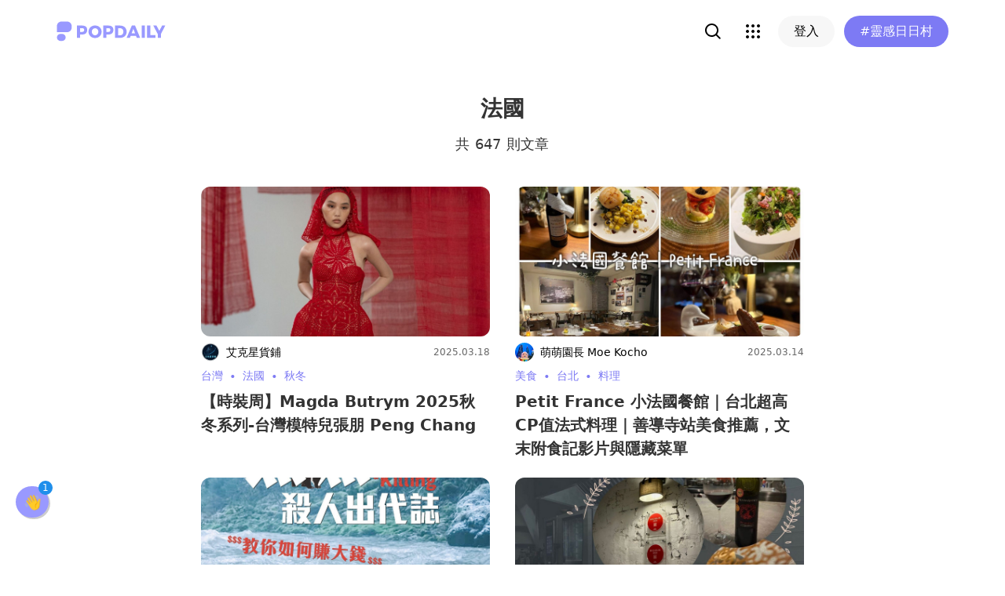

--- FILE ---
content_type: text/html; charset=utf-8
request_url: https://www.popdaily.com.tw/tag/%E6%B3%95%E5%9C%8B
body_size: 58651
content:
<!DOCTYPE html><html lang="zh" dir="ltr"><head><link rel="dns-prefetch" href="https://www.popdaily.com.tw"/><link rel="dns-prefetch" href="https://static.popdaily.com.tw"/><link rel="dns-prefetch" href="//fonts.googleapis.com"/><link rel="shortcut icon" href="https://static.popdaily.com.tw/statics/favicons/202105favicon.png"/><meta name="viewport" content="initial-scale=1.0, width=device-width, maximum-scale=1.0, user-scalable=1, viewport-fit=cover"/><meta name="agd-partner-manual-verification"/><meta name="ahrefs-site-verification" content="f9bc7122d9782937c96d6d0beddc55335a624889c645eef2263008fad2f10275"/><meta charSet="utf-8"/><meta name="theme-color" content="#ffffff"/><meta name="application-name" content="PopDaily"/><meta name="dailymotion-domain-verification" content="dm4evxpwmstww0lxf"/><meta property="og:url" content="https://www.popdaily.com.tw/tag/%E6%B3%95%E5%9C%8B"/><meta property="og:site_name" content="PopDaily"/><meta property="og:locale" content="zh_TW"/><meta property="fb:app_id" content="1064594546929511"/><meta property="al:ios:app_name" content="PopDaily 波波黛莉的異想世界"/><meta property="al:ios:app_store_id" content="1410055224"/><meta property="al:ios:url" content="popdaily://tag/%E6%B3%95%E5%9C%8B"/><meta property="al:android:app_name" content="PopDaily 波波黛莉的異想世界"/><meta property="al:android:package" content="com.popdaily"/><meta property="al:web:should_fallback" content="true"/><meta property="og:type" content="website"/><meta property="og:title" content="PopDaily 波波黛莉的異想世界"/><meta property="og:description" content="PopDaily 波波黛莉的異想世界，女孩的吃喝玩樂、購物生活都在這：）"/><meta property="og:image" content="https://static.popdaily.com.tw/statics/images/og.jpg"/><meta property="og:image:width" content="1560"/><meta property="og:image:height" content="820"/><meta property="twitter:title" content="PopDaily 波波黛莉的異想世界"/><meta property="twitter:description" content="PopDaily 波波黛莉的異想世界，女孩的吃喝玩樂、購物生活都在這：）"/><meta property="twitter:image" content="https://static.popdaily.com.tw/statics/images/og.jpg"/><link rel="stylesheet" href="https://fonts.googleapis.com/css?family=Roboto:400,500,700&amp;display=swap" media="print"/><link rel="stylesheet" href="https://fonts.googleapis.com/css?family=Noto+Sans:400,700&amp;display=swap" media="print"/><script type="application/ld+json">{"@context":"https://schema.org","@type":"Organization","legalName":"PopDaily 波波黛莉的異想世界 - 台灣","url":"https://www.popdaily.com.tw","logo":"https://static.popdaily.com.tw/statics/images/popdaily-logo.svg","contactPoint":{"@type":"ContactPoint","telephone":"+886-2-87730883","contactType":"customer service","areaServed":"TW","availableLanguage":["Chinese"]},"sameAs":["https://www.facebook.com/PopDailyTW/","https://www.youtube.com/channel/UCa40JCy-ESpqENGHBmml7KA","https://www.instagram.com/popdaily/"]}</script><meta data-component="DefaultHead" data-debug="STATIC_DABLE_IO_DETECTION" data-next-side-isamp="FALSE" data-server-side-isamp="FALSE" data-isamp="FALSE" data-source="SERVER" data-dable-css-loaded="TRUE"/><title>「法國」主題Top10懶人包－波波黛莉</title><meta name="description" content="【時裝周】Magda Butrym 2025秋冬系列-台灣模特兒張朋 Peng Chang、Petit France 小法國餐館｜台北超高CP值法式料理｜善導寺站美食推薦，文末附食記影片與隱藏菜單
、法國喜劇天王新作《熊熊殺人出代誌》4月11日登台獻映"/><link rel="canonical" href="https://www.popdaily.com.tw/tag/%E6%B3%95%E5%9C%8B"/><link type="application/rss+xml" rel="alternate" title="「法國」主題Top10懶人包－波波黛莉" href="/api/v2/search/rss"/><script type="application/ld+json">{"@context":"https://schema.org","@type":"WebPage","name":"「法國」主題Top10懶人包－波波黛莉","description":"【時裝周】Magda Butrym 2025秋冬系列-台灣模特兒張朋 Peng Chang、Petit France 小法國餐館｜台北超高CP值法式料理｜善導寺站美食推薦，文末附食記影片與隱藏菜單\n、法國喜劇天王新作《熊熊殺人出代誌》4月11日登台獻映","keywords":["台灣","法國","秋冬","模特兒","模特","巴黎","2025","model","時裝周","秋冬系列"],"primaryImageOfPage":{"@type":"ImageObject","contentUrl":"https://static.popdaily.com.tw/u/202503/9212397a-93e3-462f-8a56-135d96c3f4e3.jpg"}}</script><script type="application/ld+json">{"@context":"https://schema.org","@type":"ItemList","itemListElement":[[{"@type":"ListItem","name":"【時裝周】Magda Butrym 2025秋冬系列-台灣模特兒張朋 Peng Chang","image":"https://static.popdaily.com.tw/u/202503/9212397a-93e3-462f-8a56-135d96c3f4e3.jpg","url":"https://www.popdaily.com.tw/forum/entertainment/1541822","position":1},{"@type":"ListItem","name":"Petit France 小法國餐館｜台北超高CP值法式料理｜善導寺站美食推薦，文末附食記影片與隱藏菜單\n","image":"https://static.popdaily.com.tw/u/202503/2898aa01-31a1-415c-8192-5657c3cf6609.jpg","url":"https://www.popdaily.com.tw/forum/food/1541788","position":2},{"@type":"ListItem","name":"法國喜劇天王新作《熊熊殺人出代誌》4月11日登台獻映","image":"https://static.popdaily.com.tw/u/202503/83a7921a-b7a5-4331-8707-c82c20085db6.jpg","url":"https://www.popdaily.com.tw/forum/entertainment/1540648","position":3},{"@type":"ListItem","name":"｜高雄美食x三民區｜蟬聯三年米其林指南-Ça marche 薩瑪法國小館","image":"https://static.popdaily.com.tw/u/202503/de719281-848c-4d3f-92eb-005f1b37a507.jpg","url":"https://www.popdaily.com.tw/forum/food/1519035","position":4},{"@type":"ListItem","name":"離線找真愛Netflix日本戀愛實境節目，10位男女靠書信緣分共譜法國異地戀情，最終告白結局？？","image":"https://static.popdaily.com.tw/u/202502/acdf5d32-e82d-458d-9046-f9f8ae1f3d8d.jpg","url":"https://www.popdaily.com.tw/forum/japan/1539003","position":5},{"@type":"ListItem","name":"「寵」愛「星」體驗 星級飯店與高端寵物食品業者攜手 讓寵物旅遊的體驗更健康美好","image":"https://static.popdaily.com.tw/u/202502/d143b587-702a-4b83-bb62-d6048cf9104e.jpg","url":"https://www.popdaily.com.tw/press/1538753","position":6},{"@type":"ListItem","name":"「寵」愛「星」體驗 星級飯店與高端寵物食品業者攜手 讓寵物旅遊的體驗更健康美好","image":"https://static.popdaily.com.tw/u/202502/4e847eb4-0e6d-4b8a-87e9-7ff07cd1f36e.jpg","url":"https://www.popdaily.com.tw/press/1538607","position":7},{"@type":"ListItem","name":"踏雪尋夢：荷德比法的冬日旅行手記","image":"https://static.popdaily.com.tw/u/202502/69fffc0f-be2d-4804-962d-0f798b0bb8f2.jpg","url":"https://www.popdaily.com.tw/forum/diary/1538258","position":8},{"@type":"ListItem","name":"要用自己的秘密交換校園的平靜 你還想當老師嗎ー「師控風暴」","image":"https://static.popdaily.com.tw/u/202502/6bb2d16b-865d-4ea3-8d61-79168f0c0adf.jpg","url":"https://www.popdaily.com.tw/forum/entertainment/1537962","position":9},{"@type":"ListItem","name":"🔥初體驗！私密熱蠟除毛竟然不痛？法國熱蠟溫柔除毛，滑嫩無敵！在『漫想．專業肌膚管理』的驚喜體驗，女孩們千萬別錯過！","image":"https://static.popdaily.com.tw/u/202502/3a2043ae-5876-4b2c-a7f0-82d915921c1f.jpg","url":"https://www.popdaily.com.tw/forum/life/1537833","position":10}]]}</script><script type="application/ld+json">{"@context":"https://schema.org","@type":"BreadcrumbList","itemListElement":[{"@type":"ListItem","position":1,"name":"PopDaily 波波黛莉的異想世界","item":"https://www.popdaily.com.tw"},{"@type":"ListItem","position":2,"name":"法國","item":"https://www.popdaily.com.tw/tag/%E6%B3%95%E5%9C%8B"}]}</script><script type="application/ld+json">{"@context":"https://schema.org","@type":"WebSite","url":"https://www.popdaily.com.tw/","potentialAction":{"@type":"SearchAction","target":"https://www.popdaily.com.tw/tag/{tag_string}","query-input":"required name=tag_string"}}</script><link rel="stylesheet" href="/statics/css/reset.min.css"/><meta name="next-head-count" content="43"/><link rel="amphtml" href="/tag/%E6%B3%95%E5%9C%8B?amp=1"/><link rel="preload" href="https://static.popdaily.com.tw/_next/static/css/styles.ab552bce.chunk.css" as="style"/><link rel="stylesheet" href="https://static.popdaily.com.tw/_next/static/css/styles.ab552bce.chunk.css" data-n-p=""/><noscript data-n-css=""></noscript><link rel="preload" href="https://static.popdaily.com.tw/_next/static/chunks/main-6657e7c097776cda6550.js" as="script"/><link rel="preload" href="https://static.popdaily.com.tw/_next/static/chunks/webpack-8cd40f85cbe1bce6f8b9.js" as="script"/><link rel="preload" href="https://static.popdaily.com.tw/_next/static/chunks/framework.ac0b14255009e9206045.js" as="script"/><link rel="preload" href="https://static.popdaily.com.tw/_next/static/chunks/962438cc.fa278eff594681a25d3b.js" as="script"/><link rel="preload" href="https://static.popdaily.com.tw/_next/static/chunks/ee759108.2e757d5645346339665f.js" as="script"/><link rel="preload" href="https://static.popdaily.com.tw/_next/static/chunks/commons.a2556ffe5f599441f20d.js" as="script"/><link rel="preload" href="https://static.popdaily.com.tw/_next/static/chunks/3e2006ba7a61388456aba42a9339be8fce3f3449.e4bcaaa9765aaf52c009.js" as="script"/><link rel="preload" href="https://static.popdaily.com.tw/_next/static/chunks/eb868af0890f79abc52f7d105a2884f9d1a90726.2f11fee125776e8e0df1.js" as="script"/><link rel="preload" href="https://static.popdaily.com.tw/_next/static/chunks/92c9d0c5572da0ac6aadd26d34d0c58d89887624.2295795c5e3e35b69c4a.js" as="script"/><link rel="preload" href="https://static.popdaily.com.tw/_next/static/chunks/e43b76f59525391920dbd2ec5ba7798cd022e815.520f8b4d0b6690922a5f.js" as="script"/><link rel="preload" href="https://static.popdaily.com.tw/_next/static/chunks/11ae85dc0c13180e587cc9a387f418f3749a3485.d3e12e1cd550f352a1db.js" as="script"/><link rel="preload" href="https://static.popdaily.com.tw/_next/static/chunks/979636038a1fa223bbf584e60729fae4d689bbae.37f5b7f9dd232b2e7aa6.js" as="script"/><link rel="preload" href="https://static.popdaily.com.tw/_next/static/chunks/7f115c52912b6f375c36010d813d6de62a2bf284.3f38a2944dde4c915df1.js" as="script"/><link rel="preload" href="https://static.popdaily.com.tw/_next/static/chunks/342baba932351b1e44c13c1df6d251aaed4c33da.092faa7c4576748cc576.js" as="script"/><link rel="preload" href="https://static.popdaily.com.tw/_next/static/chunks/773bc2f660cc9db4bf4f30a4d4c665394d318bbf.00abff46d653472c6195.js" as="script"/><link rel="preload" href="https://static.popdaily.com.tw/_next/static/chunks/c38c03ced2cd6cd275f350ad68f22612d5d740c3.b8c24f3e7e5a83d2e79a.js" as="script"/><link rel="preload" href="https://static.popdaily.com.tw/_next/static/chunks/f647831cc54b1e12f76d6736277ba056eb3ee6a6.64a714ba20fb78272e45.js" as="script"/><link rel="preload" href="https://static.popdaily.com.tw/_next/static/chunks/08cacea111fa6fbe53105f43aec9c574af6c0b46.1b3fccad8acb43829284.js" as="script"/><link rel="preload" href="https://static.popdaily.com.tw/_next/static/chunks/3dd9391fc016551fcf23387d4d141fbf9134cf5f.f8fa1e1fc3515c843779.js" as="script"/><link rel="preload" href="https://static.popdaily.com.tw/_next/static/chunks/8764aea244c622a0157f9491e5f453c9d6ed3716.54e0a6405cc3b228d386.js" as="script"/><link rel="preload" href="https://static.popdaily.com.tw/_next/static/chunks/ed4e79ed9043a00423232d5543bb364d8486ae76.3a00a5dfb369af67b982.js" as="script"/><link rel="preload" href="https://static.popdaily.com.tw/_next/static/chunks/pages/_app-3262b0b99f493b9fbc73.js" as="script"/><link rel="preload" href="https://static.popdaily.com.tw/_next/static/chunks/bc26bf1d0f010b14341279ff85fd876593b640db.2a1692abbf869022edd1.js" as="script"/><link rel="preload" href="https://static.popdaily.com.tw/_next/static/chunks/279fc3e2cb3912600f127cf1183362e8ac873056.c9ea7e1dee43d846234c.js" as="script"/><link rel="preload" href="https://static.popdaily.com.tw/_next/static/chunks/6ad6845375703a92b325d0a2f79685ed14938504.f9c969d5d780b33fec6a.js" as="script"/><link rel="preload" href="https://static.popdaily.com.tw/_next/static/chunks/096ae73fec3a957f9bbd3800e3733c35ccbf711a.9419603dae26a5d29f57.js" as="script"/><link rel="preload" href="https://static.popdaily.com.tw/_next/static/chunks/4f34923bc73bbe5ed24f3393ffe8d7961870864f.be8f10b3e6ea6da1a59c.js" as="script"/><link rel="preload" href="https://static.popdaily.com.tw/_next/static/chunks/62b5e47437be4a7112155448964f968a7cc02484.37cd3efc78f221cb7079.js" as="script"/><link rel="preload" href="https://static.popdaily.com.tw/_next/static/chunks/6d14129d171b52fb0f25b7941762ea145bdf1d9a.1757fc22e02cccacd160.js" as="script"/><link rel="preload" href="https://static.popdaily.com.tw/_next/static/chunks/efeae2d809ef93999470033cb4460a1e702b31f9.b4e75be4067074639f9e.js" as="script"/><link rel="preload" href="https://static.popdaily.com.tw/_next/static/chunks/c159a05ce15aba1c78fd1e43573dea4d1b90dfa6.ae6a3df809f532cfa0a3.js" as="script"/><link rel="preload" href="https://static.popdaily.com.tw/_next/static/chunks/styles.95e19830f71122f060f9.js" as="script"/><link rel="preload" href="https://static.popdaily.com.tw/_next/static/chunks/pages/tag/%5Btag%5D-415130c76edca05acf01.js" as="script"/><style id="__jsx-1314520290">.layout-content.jsx-1314520290{background-color:#ffffff;width:100%;min-height:100vh;box-sizing:border-box;}.layout-content.jsx-1314520290 .content.jsx-1314520290{width:100%;-webkit-flex:1;-ms-flex:1;flex:1;box-sizing:border-box;}@media only screen and (max-width:500px){.layout-content.jsx-1314520290 .content.jsx-1314520290{padding-top:0;}}.layout-content.jsx-1314520290 .content.jsx-1314520290 .ad{padding:0;margin:0 auto;box-sizing:border-box;}.layout-content.jsx-1314520290 .content.jsx-1314520290 .ad:empty{display:none;}.layout-content.jsx-1314520290 .content.jsx-1314520290 .content__block{margin-right:auto;margin-left:auto;}@media (min-width:576px){.layout-content.jsx-1314520290 .content.jsx-1314520290 .content__block{max-width:576px;}}@media (min-width:768px){.layout-content.jsx-1314520290 .content.jsx-1314520290 .content__block{max-width:768px;}}@media (min-width:992px){.layout-content.jsx-1314520290 .content.jsx-1314520290 .content__block{max-width:992px;}}@media (min-width:1216px){.layout-content.jsx-1314520290 .content.jsx-1314520290 .content__block{max-width:1216px;}}.layout-content.jsx-1314520290 .content.jsx-1314520290 .content__block.content__block--fullWidth > div{background-color:#fff;margin-bottom:15px;}.layout-content.jsx-1314520290 .content.jsx-1314520290 .content__block.content__block--radius{padding-right:15px;padding-left:15px;}.layout-content.jsx-1314520290 .content.jsx-1314520290 .content__block.content__block--radius > div{border-radius:4px;margin-bottom:15px;background:#fff;}.layout-content.jsx-1314520290 .Toastify__toast{padding:14px 12px;border-radius:8px;overflow:hidden;min-height:unset;color:#fff;}.layout-content.jsx-1314520290 .Toastify__toast::before{content:'';display:inline-block;width:20px;height:20px;margin-right:8px;background-size:contain;background-position:center;background-repeat:no-repeat;}.layout-content.jsx-1314520290 .Toastify__toast--default{background-color:rgba(51,51,51,0.98);}.layout-content.jsx-1314520290 .Toastify__toast--default::before{background-image:url("https://static.popdaily.com.tw/statics/images/toast/default.png");}.layout-content.jsx-1314520290 .Toastify__toast--success{background-color:rgba(0,209,181,0.98);}.layout-content.jsx-1314520290 .Toastify__toast--success::before{background-image:url("https://static.popdaily.com.tw/statics/images/toast/success.png");}.layout-content.jsx-1314520290 .Toastify__toast--error{background-color:rgba(234,98,98,0.98);}.layout-content.jsx-1314520290 .Toastify__toast--error::before{background-image:url("https://static.popdaily.com.tw/statics/images/toast/error.png");}.layout-content.jsx-1314520290 .toastStyle{bottom:80px;padding:0 16px;}.layout-content.jsx-1314520290 .toastBodyStyle{font-family:'GenJyuuGothic','Microsoft YaHei','Microsoft JhengHei','Helvetica','Arial',sans-serif;line-height:20px;font-size:14px;}.layout-content.jsx-1314520290 .toast__zoomIn{-webkit-animation-name:zoomIn-jsx-1314520290;animation-name:zoomIn-jsx-1314520290;}@-webkit-keyframes zoomIn-jsx-1314520290{from{opacity:0;-webkit-transform:scale3d(0.8,0.8,0.8);-ms-transform:scale3d(0.8,0.8,0.8);transform:scale3d(0.8,0.8,0.8);}50%{opacity:1;}}@keyframes zoomIn-jsx-1314520290{from{opacity:0;-webkit-transform:scale3d(0.8,0.8,0.8);-ms-transform:scale3d(0.8,0.8,0.8);transform:scale3d(0.8,0.8,0.8);}50%{opacity:1;}}.layout-content.jsx-1314520290 .toast__zoomOut{-webkit-animation-name:zoomOut-jsx-1314520290;animation-name:zoomOut-jsx-1314520290;}@-webkit-keyframes zoomOut-jsx-1314520290{from{opacity:1;}50%{opacity:0;-webkit-transform:scale3d(0.8,0.8,0.8);-ms-transform:scale3d(0.8,0.8,0.8);transform:scale3d(0.8,0.8,0.8);}to{opacity:0;}}@keyframes zoomOut-jsx-1314520290{from{opacity:1;}50%{opacity:0;-webkit-transform:scale3d(0.8,0.8,0.8);-ms-transform:scale3d(0.8,0.8,0.8);transform:scale3d(0.8,0.8,0.8);}to{opacity:0;}}.layout-content.jsx-1314520290 .loadStop{text-align:center;color:#999;width:100%;padding-top:30px;padding-bottom:100px;padding-bottom:calc(100px + constant(safe-area-inset-bottom));padding-bottom:calc(100px + env(safe-area-inset-bottom));}body *{box-sizing:border-box;}.httpStatusError{display:-webkit-box;display:-webkit-flex;display:-ms-flexbox;display:flex;-webkit-flex-flow:column;-ms-flex-flow:column;flex-flow:column;-webkit-box-pack:start;-webkit-justify-content:flex-start;-ms-flex-pack:start;justify-content:flex-start;-webkit-align-items:center;-webkit-box-align:center;-ms-flex-align:center;align-items:center;margin:0 auto;padding:16px 0;}.httpStatusError img{display:block;width:100%;max-width:300px;margin:0 auto;}@media only screen and (max-width:600px){.httpStatusError img{min-width:350px;}}@media only screen and (min-width:768px){.httpStatusError img{min-width:400px;}}@media only screen and (min-width:992px){.httpStatusError img{min-width:450px;}}@media only screen and (min-width:1200px){.httpStatusError img{min-width:500px;}}.httpStatusError p{font-family:"Noto sans","Roboto","Helvetica Neue",Helvetica,Arial,"Noto Sans TC","Microsoft JhengHei","PingFang TC",sans-serif;font-style:normal;font-weight:500;font-size:16px;line-height:24px;text-align:center;color:#414141;margin-top:16px;}.httpStatusError p:empty{display:none;}</style><style id="jss-server-side"></style><style data-styled="" data-styled-version="5.1.1">.kHYxAc{--bg-opacity:0.98;background-color:rgba(125,122,244,var(--bg-opacity));--text-opacity:1;color:rgba(255,255,255,var(--text-opacity));position:-webkit-sticky;position:sticky;top:0;z-index:1001;-webkit-backdrop-filter:blur(4px);backdrop-filter:blur(4px);padding:10px 16px 8px 12px;height:var(--download-bar-height);display:grid;grid-template:'close slogan href' auto '_ logo href' auto / auto 1fr auto;-webkit-align-items:center;-webkit-box-align:center;-ms-flex-align:center;align-items:center;grid-gap:2px 8px;}/*!sc*/
@media (min-width:768px){.kHYxAc{display:none;}}/*!sc*/
data-styled.g3[id="Container-sc-7kvwog-0"]{content:"kHYxAc,"}/*!sc*/
.fbILTH{font-weight:500;line-height:1;border:none;cursor:pointer;white-space:nowrap;-webkit-user-select:none;-moz-user-select:none;-ms-user-select:none;user-select:none;display:-webkit-inline-box;display:-webkit-inline-flex;display:-ms-inline-flexbox;display:inline-flex;-webkit-box-pack:center;-webkit-justify-content:center;-ms-flex-pack:center;justify-content:center;-webkit-align-items:center;-webkit-box-align:center;-ms-flex-align:center;align-items:center;border-radius:28px;-webkit-transition:0.1s;transition:0.1s;--bg-opacity:1;background-color:rgba(247,247,247,var(--bg-opacity));--text-opacity:1;color:rgba(0,0,0,var(--text-opacity));font-size:14px;padding:0 12px;height:32px;--text-opacity:1;color:rgba(125,122,244,var(--text-opacity));grid-area:href;}/*!sc*/
.fbILTH[disabled]{opacity:0.3;}/*!sc*/
.fbILTH:hover{--text-opacity:0.6;}/*!sc*/
.fbILTH:active{--text-opacity:0.6;background-color:#e6e6e6;}/*!sc*/
.fbILTH > svg{width:16px;height:16px;margin-right:4px;}/*!sc*/
data-styled.g4[id="StyledButton-sc-7kvwog-1"]{content:"fbILTH,"}/*!sc*/
.kdFOPt{font-size:18px;grid-area:slogan;line-height:24px;font-weight:bold;}/*!sc*/
data-styled.g5[id="Slogan-sc-7kvwog-2"]{content:"kdFOPt,"}/*!sc*/
.kMCuru{font-size:12px;grid-area:logo;line-height:16px;}/*!sc*/
data-styled.g6[id="Popdaily-sc-7kvwog-3"]{content:"kMCuru,"}/*!sc*/
.fvErMY{position:absolute;right:80px;bottom:0;z-index:-1;}/*!sc*/
data-styled.g7[id="StyledBeansIcon-sc-7kvwog-4"]{content:"fvErMY,"}/*!sc*/
.eUZFBm{width:40px;height:40px;padding:13px;margin:-13px;}/*!sc*/
data-styled.g8[id="CloseButton-sc-7kvwog-5"]{content:"eUZFBm,"}/*!sc*/
.knUgQh{width:40px;height:40px;border-radius:1em;position:relative;display:-webkit-box;display:-webkit-flex;display:-ms-flexbox;display:flex;-webkit-box-pack:center;-webkit-justify-content:center;-ms-flex-pack:center;justify-content:center;-webkit-align-items:center;-webkit-box-align:center;-ms-flex-align:center;align-items:center;}/*!sc*/
.knUgQh:hover{--bg-opacity:1;background-color:rgba(247,247,247,var(--bg-opacity));}/*!sc*/
data-styled.g9[id="IconButton-apjy3v-0"]{content:"knUgQh,"}/*!sc*/
.lghfKA{position:relative;}/*!sc*/
data-styled.g31[id="Container-sc-1yacp6y-0"]{content:"lghfKA,"}/*!sc*/
.kNvomJ{font-weight:500;line-height:1;border:none;cursor:pointer;white-space:nowrap;-webkit-user-select:none;-moz-user-select:none;-ms-user-select:none;user-select:none;display:-webkit-inline-box;display:-webkit-inline-flex;display:-ms-inline-flexbox;display:inline-flex;-webkit-box-pack:center;-webkit-justify-content:center;-ms-flex-pack:center;justify-content:center;-webkit-align-items:center;-webkit-box-align:center;-ms-flex-align:center;align-items:center;border-radius:28px;-webkit-transition:0.1s;transition:0.1s;--bg-opacity:1;background-color:rgba(247,247,247,var(--bg-opacity));--text-opacity:1;color:rgba(0,0,0,var(--text-opacity));font-size:16px;padding:0 20px;height:40px;--bg-opacity:1;background-color:rgba(125,122,244,var(--bg-opacity));--text-opacity:1;color:rgba(255,255,255,var(--text-opacity));padding:0 12px;margin-left:12px;}/*!sc*/
.kNvomJ[disabled]{opacity:0.3;}/*!sc*/
.kNvomJ:hover{--text-opacity:0.6;}/*!sc*/
.kNvomJ:active{--text-opacity:0.6;background-color:#e6e6e6;}/*!sc*/
.kNvomJ > svg{width:20px;height:20px;margin-right:4px;}/*!sc*/
.kNvomJ:active{--bg-opacity:1;background-color:rgba(96,86,219,var(--bg-opacity));}/*!sc*/
@media (min-width:768px){.kNvomJ{padding:0 20px;}}/*!sc*/
data-styled.g40[id="StyledButton-dv800z-0"]{content:"kNvomJ,"}/*!sc*/
.bXAoob{display:inline;}/*!sc*/
@media (min-width:768px){.bXAoob{display:none;}}/*!sc*/
data-styled.g41[id="MobileText-dv800z-1"]{content:"bXAoob,"}/*!sc*/
.gYEiBm{display:none;}/*!sc*/
@media (min-width:768px){.gYEiBm{display:inline;}}/*!sc*/
data-styled.g42[id="DesktopText-dv800z-2"]{content:"gYEiBm,"}/*!sc*/
.bCyTqL{--bg-opacity:1;background-color:rgba(255,255,255,var(--bg-opacity));left:0;z-index:1000;--header-height:0px;--is-header-visible:0;-webkit-transition:top 0.3s ease;transition:top 0.3s ease;will-change:top;top:calc(var(--header-height) * var(--is-header-visible) + var(--download-bar-height));position:-webkit-sticky;position:sticky;}/*!sc*/
@media (min-width:768px){.bCyTqL{top:0;}}/*!sc*/
data-styled.g58[id="Background-u4eoc-0"]{content:"bCyTqL,"}/*!sc*/
.MBjJp{font-size:16px;max-width:1168px;margin:0 auto;display:-webkit-box;display:-webkit-flex;display:-ms-flexbox;display:flex;-webkit-align-items:center;-webkit-box-align:center;-ms-flex-align:center;align-items:center;padding-left:1rem;padding-right:1rem;height:48px;}/*!sc*/
@media (min-width:768px){.MBjJp{height:80px;}}/*!sc*/
.MBjJp .Button-v2d08m-0{font-size:14px;padding:0 12px;height:32px;}/*!sc*/
.MBjJp .Button-v2d08m-0 > svg{width:16px;height:16px;margin-right:4px;}/*!sc*/
@media (min-width:768px){.MBjJp .Button-v2d08m-0{font-size:16px;padding:0 20px;height:40px;}.MBjJp .Button-v2d08m-0 > svg{width:20px;height:20px;margin-right:4px;}}/*!sc*/
data-styled.g59[id="Container-u4eoc-1"]{content:"MBjJp,"}/*!sc*/
.iWjvhx{margin-right:22px;}/*!sc*/
data-styled.g60[id="LogoContainer-u4eoc-2"]{content:"iWjvhx,"}/*!sc*/
.fRQtqw{font-weight:500;line-height:1;border:none;cursor:pointer;white-space:nowrap;-webkit-user-select:none;-moz-user-select:none;-ms-user-select:none;user-select:none;display:-webkit-inline-box;display:-webkit-inline-flex;display:-ms-inline-flexbox;display:inline-flex;-webkit-box-pack:center;-webkit-justify-content:center;-ms-flex-pack:center;justify-content:center;-webkit-align-items:center;-webkit-box-align:center;-ms-flex-align:center;align-items:center;border-radius:28px;-webkit-transition:0.1s;transition:0.1s;--bg-opacity:1;background-color:rgba(247,247,247,var(--bg-opacity));--text-opacity:1;color:rgba(0,0,0,var(--text-opacity));font-size:16px;padding:0 20px;height:40px;display:none;}/*!sc*/
.fRQtqw[disabled]{opacity:0.3;}/*!sc*/
.fRQtqw:hover{--text-opacity:0.6;}/*!sc*/
.fRQtqw:active{--text-opacity:0.6;background-color:#e6e6e6;}/*!sc*/
.fRQtqw > svg{width:20px;height:20px;margin-right:4px;}/*!sc*/
@media (min-width:768px){.fRQtqw{display:-webkit-inline-box;display:-webkit-inline-flex;display:-ms-inline-flexbox;display:inline-flex;}}/*!sc*/
data-styled.g62[id="LoginButton-u4eoc-4"]{content:"fRQtqw,"}/*!sc*/
.gdPHej{display:-webkit-box;display:-webkit-flex;display:-ms-flexbox;display:flex;-webkit-box-flex:1;-webkit-flex-grow:1;-ms-flex-positive:1;flex-grow:1;-webkit-box-pack:end;-webkit-justify-content:flex-end;-ms-flex-pack:end;justify-content:flex-end;-webkit-align-items:center;-webkit-box-align:center;-ms-flex-align:center;align-items:center;}/*!sc*/
.gdPHej > * + *{margin-left:8px;}/*!sc*/
@media (min-width:768px){.gdPHej > * + *{margin-left:12px;}}/*!sc*/
data-styled.g63[id="ButtonContainer-u4eoc-5"]{content:"gdPHej,"}/*!sc*/
:root{--download-bar-height:60px;}/*!sc*/
data-styled.g128[id="sc-global-iUXwoz1"]{content:"sc-global-iUXwoz1,"}/*!sc*/
.uuaua{display:-webkit-box;display:-webkit-flex;display:-ms-flexbox;display:flex;-webkit-align-items:center;-webkit-box-align:center;-ms-flex-align:center;align-items:center;font-size:12px;line-height:1;-webkit-letter-spacing:1px;-moz-letter-spacing:1px;-ms-letter-spacing:1px;letter-spacing:1px;cursor:pointer;opacity:0.4;cursor:default;}/*!sc*/
.uuaua * + *{margin-left:4px;}/*!sc*/
.uuaua svg{width:12px;height:12px;display:none;}/*!sc*/
@media (min-width:768px){.uuaua svg{display:block;}}/*!sc*/
.nbMhC{display:-webkit-box;display:-webkit-flex;display:-ms-flexbox;display:flex;-webkit-align-items:center;-webkit-box-align:center;-ms-flex-align:center;align-items:center;font-size:12px;line-height:1;-webkit-letter-spacing:1px;-moz-letter-spacing:1px;-ms-letter-spacing:1px;letter-spacing:1px;cursor:pointer;}/*!sc*/
.nbMhC * + *{margin-left:4px;}/*!sc*/
.nbMhC svg{width:12px;height:12px;display:none;}/*!sc*/
@media (min-width:768px){.nbMhC svg{display:block;}}/*!sc*/
data-styled.g144[id="Container-ab5uy8-0"]{content:"uuaua,nbMhC,"}/*!sc*/
.gyLxeM{display:-webkit-box;display:-webkit-flex;display:-ms-flexbox;display:flex;-webkit-box-pack:center;-webkit-justify-content:center;-ms-flex-pack:center;justify-content:center;-webkit-align-items:center;-webkit-box-align:center;-ms-flex-align:center;align-items:center;border-radius:9999px;cursor:pointer;height:28px;width:28px;font-size:14px;--bg-opacity:1;background-color:rgba(125,122,244,var(--bg-opacity));--text-opacity:1;color:rgba(255,255,255,var(--text-opacity));}/*!sc*/
.hzmeEc{display:-webkit-box;display:-webkit-flex;display:-ms-flexbox;display:flex;-webkit-box-pack:center;-webkit-justify-content:center;-ms-flex-pack:center;justify-content:center;-webkit-align-items:center;-webkit-box-align:center;-ms-flex-align:center;align-items:center;border-radius:9999px;cursor:pointer;height:28px;width:28px;font-size:14px;}/*!sc*/
.hzmeEc:hover{--bg-opacity:0.08;background-color:rgba(125,122,244,var(--bg-opacity));}/*!sc*/
.bScAgQ{display:-webkit-box;display:-webkit-flex;display:-ms-flexbox;display:flex;-webkit-box-pack:center;-webkit-justify-content:center;-ms-flex-pack:center;justify-content:center;-webkit-align-items:center;-webkit-box-align:center;-ms-flex-align:center;align-items:center;border-radius:9999px;cursor:pointer;height:28px;width:28px;font-size:14px;cursor:default;}/*!sc*/
data-styled.g145[id="Container-sc-1y7pss9-0"]{content:"gyLxeM,hzmeEc,bScAgQ,"}/*!sc*/
.kaCGif{display:-webkit-box;display:-webkit-flex;display:-ms-flexbox;display:flex;-webkit-box-pack:center;-webkit-justify-content:center;-ms-flex-pack:center;justify-content:center;--text-opacity:1;color:rgba(153,153,153,var(--text-opacity));}/*!sc*/
.kaCGif * + *{margin-left:4px;}/*!sc*/
@media (min-width:768px){.kaCGif{display:none;}}/*!sc*/
data-styled.g147[id="MobileContainer-sc-1tgnr9l-1"]{content:"kaCGif,"}/*!sc*/
.dmkSvW{display:-webkit-box;display:-webkit-flex;display:-ms-flexbox;display:flex;-webkit-box-pack:center;-webkit-justify-content:center;-ms-flex-pack:center;justify-content:center;--text-opacity:1;color:rgba(153,153,153,var(--text-opacity));display:none;}/*!sc*/
.dmkSvW * + *{margin-left:4px;}/*!sc*/
@media (min-width:768px){.dmkSvW{display:-webkit-box;display:-webkit-flex;display:-ms-flexbox;display:flex;}}/*!sc*/
data-styled.g148[id="DesktopContainer-sc-1tgnr9l-2"]{content:"dmkSvW,"}/*!sc*/
.eowSWW{width:100%;}/*!sc*/
@media (min-width:768px){.eowSWW{display:block;-webkit-flex-shrink:0;-ms-flex-negative:0;flex-shrink:0;cursor:pointer;-webkit-transition-property:background-color,border-color,color,fill,stroke,opacity,box-shadow,-webkit-transform;-webkit-transition-property:background-color,border-color,color,fill,stroke,opacity,box-shadow,transform;transition-property:background-color,border-color,color,fill,stroke,opacity,box-shadow,transform;-webkit-transition-duration:500ms;transition-duration:500ms;margin-bottom:28px;width:368px;}.eowSWW:hover{opacity:0.8;}}/*!sc*/
data-styled.g294[id="Container-sc-1yn7fz2-0"]{content:"eowSWW,"}/*!sc*/
.xtwoP{margin-bottom:0.5rem;height:24px;}/*!sc*/
.xtwoP a{display:-webkit-box;display:-webkit-flex;display:-ms-flexbox;display:flex;-webkit-box-pack:justify;-webkit-justify-content:space-between;-ms-flex-pack:justify;justify-content:space-between;}/*!sc*/
.xtwoP img{border-radius:9999px;width:24px;height:24px;}/*!sc*/
.xtwoP .publisher{display:-webkit-box;display:-webkit-flex;display:-ms-flexbox;display:flex;}/*!sc*/
.xtwoP .publisher .avatar{margin-right:0.5rem;}/*!sc*/
.xtwoP .publisher .name{--text-opacity:1;color:rgba(0,0,0,var(--text-opacity));font-size:.875rem;font-weight:500;line-height:24px;}/*!sc*/
.xtwoP .time{--text-opacity:1;color:rgba(102,102,102,var(--text-opacity));font-size:.75rem;line-height:24px;}/*!sc*/
data-styled.g295[id="PublishInfo-sc-1yn7fz2-1"]{content:"xtwoP,"}/*!sc*/
.hJrHpv{margin-bottom:0.5rem;}/*!sc*/
.hJrHpv img{border-radius:12px;object-fit:cover;}/*!sc*/
data-styled.g296[id="ArticleImageContainer-sc-1yn7fz2-2"]{content:"hJrHpv,"}/*!sc*/
.kOzeFR{position:relative;padding-top:52%;}/*!sc*/
.kOzeFR img{width:100%;height:100%;object-fit:cover;position:absolute;top:0;bottom:0;right:0;left:0;}/*!sc*/
data-styled.g297[id="ArticleImage-sc-1yn7fz2-3"]{content:"kOzeFR,"}/*!sc*/
.dsVKas{--text-opacity:1;color:rgba(125,122,244,var(--text-opacity));margin-bottom:0.5rem;max-height:20px;line-height:20px;overflow:hidden;text-overflow:ellipsis;white-space:nowrap;}/*!sc*/
.dsVKas a{font-size:0.875rem;}/*!sc*/
.dsVKas a:not(:last-child)::after{margin-left:0.5rem;margin-right:0.5rem;content:'∙';}/*!sc*/
data-styled.g298[id="Tags-sc-1yn7fz2-4"]{content:"dsVKas,"}/*!sc*/
.iIa-Dzl{--text-opacity:1;color:rgba(51,51,51,var(--text-opacity));font-weight:600;margin-bottom:1.25rem;font-size:18px;max-height:82px;overflow:hidden;text-overflow:ellipsis;display:-webkit-box;-webkit-line-clamp:3;-webkit-box-orient:vertical;}/*!sc*/
@media (min-width:768px){.iIa-Dzl{font-size:20px;max-height:84px;}}/*!sc*/
data-styled.g299[id="Text-sc-1yn7fz2-5"]{content:"iIa-Dzl,"}/*!sc*/
.cnyuRc{--bg-opacity:1;background-color:rgba(255,255,255,var(--bg-opacity));padding-bottom:44px;}/*!sc*/
@media (min-width:768px){.cnyuRc{padding-bottom:111px;}}/*!sc*/
data-styled.g300[id="Layout-dgeupr-0"]{content:"cnyuRc,"}/*!sc*/
.jYhDtU{--text-opacity:1;color:rgba(51,51,51,var(--text-opacity));width:100%;font-size:16px;line-height:155%;-webkit-letter-spacing:0.25px;-moz-letter-spacing:0.25px;-ms-letter-spacing:0.25px;letter-spacing:0.25px;text-align:center;margin-top:20px;}/*!sc*/
@media (min-width:768px){.jYhDtU{font-size:18px;line-height:28px;margin-top:40px;}}/*!sc*/
.jYhDtU .tag-name{font-weight:600;font-size:24px;margin-bottom:12px;display:block;}/*!sc*/
@media (min-width:768px){.jYhDtU .tag-name{font-size:28px;line-height:38px;}}/*!sc*/
data-styled.g301[id="Header-dgeupr-1"]{content:"jYhDtU,"}/*!sc*/
.eaoUcz{position:relative;width:100%;min-height:calc(100vh - 62px - 64px);padding:0 16px;margin:0 auto;}/*!sc*/
@media (min-width:768px){.eaoUcz{position:relative;width:768px;min-height:calc(100vh - 260px + 80px);margin:0 auto;padding:0;}}/*!sc*/
data-styled.g302[id="Container-dgeupr-2"]{content:"eaoUcz,"}/*!sc*/
.jCcwUi{width:100%;box-sizing:border-box;}/*!sc*/
@media (min-width:768px){.jCcwUi{width:368px;}}/*!sc*/
data-styled.g303[id="CardWrapper-dgeupr-3"]{content:"jCcwUi,"}/*!sc*/
.RqVc{display:-webkit-box;display:-webkit-flex;display:-ms-flexbox;display:flex;-webkit-flex-direction:row;-ms-flex-direction:row;flex-direction:row;-webkit-flex-wrap:wrap;-ms-flex-wrap:wrap;flex-wrap:wrap;-webkit-box-pack:justify;-webkit-justify-content:space-between;-ms-flex-pack:justify;justify-content:space-between;margin-top:20px;}/*!sc*/
@media (min-width:768px){.RqVc{margin-top:40px;}}/*!sc*/
data-styled.g304[id="ResultContainer-dgeupr-4"]{content:"RqVc,"}/*!sc*/
.cBcLuN{margin-top:0;}/*!sc*/
@media (min-width:768px){.cBcLuN{margin-top:13px;}}/*!sc*/
data-styled.g306[id="Footer-dgeupr-6"]{content:"cBcLuN,"}/*!sc*/
</style></head><body><div id="__next"><script>window.showAD = true</script><div class="jsx-1314520290 Layout-dgeupr-0 cnyuRc"><div class="Container-sc-7kvwog-0 kHYxAc"><svg width="75" height="66" viewBox="0 0 75 66" fill="none" xmlns="http://www.w3.org/2000/svg" class="StyledBeansIcon-sc-7kvwog-4 fvErMY"><g clip-path="url(#clip0)"><path d="M70.6197 33.032C69.6495 31.9517 68.0314 31.8884 66.9655 32.8817L56.8039 42.4448C55.738 43.4381 55.6677 45.0861 56.6379 46.1664C57.6081 47.2468 59.2262 47.3101 60.2921 46.3168L70.4537 36.7537C71.5196 35.7604 71.5899 34.1124 70.6197 33.032Z" fill="white" stroke="#3A3A3A" stroke-miterlimit="10"></path><path d="M68.2854 33.7256C68.2001 33.7492 68.146 33.7177 68.0607 33.7413C67.9754 33.765 67.8361 33.7571 67.8048 33.8123C67.7195 33.8359 67.603 33.9147 67.5717 33.9699C67.4552 34.0488 67.4239 34.1039 67.4155 34.2459C67.353 34.3563 67.3757 34.443 67.3132 34.5534C67.282 34.6086 67.3048 34.6953 67.2735 34.7505C67.3191 34.924 67.3419 35.0107 67.504 35.1053C67.5581 35.1369 67.6121 35.1684 67.6662 35.2C67.8283 35.2946 67.9364 35.3577 68.0757 35.3656C68.161 35.342 68.2463 35.3183 68.3004 35.3499C68.3857 35.3262 68.471 35.3026 68.5563 35.279C68.6728 35.2001 68.7581 35.1765 68.8747 35.0977C68.9912 35.0188 69.0225 34.9636 69.0309 34.8217C69.0622 34.7665 69.0707 34.6246 69.0479 34.5378C69.0791 34.4827 69.0563 34.3959 69.0335 34.3092C69.0108 34.2224 68.9339 34.1042 68.8571 33.9859C68.803 33.9543 68.749 33.9228 68.6949 33.8912C68.5328 33.7966 68.4247 33.7335 68.2854 33.7256Z" fill="#6567FF"></path><path d="M65.9869 38.0386C65.9159 38.2909 65.899 38.5747 65.828 38.827C65.7655 38.9374 65.7883 39.0242 65.8111 39.1109C65.8339 39.1976 65.8567 39.2844 65.9335 39.4027C65.9563 39.4894 66.0644 39.5525 66.1725 39.6156C66.2806 39.6787 66.3346 39.7102 66.4427 39.7733C66.4967 39.8049 66.582 39.7812 66.6361 39.8128C66.7754 39.8207 66.892 39.7418 66.9773 39.7182C67.0085 39.663 67.0938 39.6394 67.1251 39.5842C67.2416 39.5053 67.3041 39.395 67.3439 39.1978C67.4148 38.9455 67.4318 38.6617 67.5027 38.4094C67.5652 38.299 67.5425 38.2122 67.5197 38.1255C67.5281 37.9836 67.4513 37.8653 67.3973 37.8337C67.3745 37.747 67.2976 37.6287 67.1895 37.5656C67.0814 37.5025 67.0274 37.471 66.9193 37.4079C66.8653 37.3763 66.78 37.4 66.7259 37.3684C66.5866 37.3605 66.47 37.4394 66.3847 37.463C66.3535 37.5182 66.2682 37.5418 66.2369 37.597C66.0891 37.7311 66.0266 37.8414 65.9869 38.0386Z" fill="#6567FF"></path><path d="M65.0161 35.5626C64.7915 35.5783 64.6522 35.5704 64.4588 35.5309C64.3735 35.5546 64.2341 35.5467 64.1488 35.5703C64.0635 35.594 63.947 35.6728 63.9157 35.728C63.7992 35.8068 63.7679 35.862 63.7594 36.0039C63.6969 36.1143 63.7197 36.2011 63.6572 36.3114C63.68 36.3982 63.6488 36.4534 63.6715 36.5401C63.7171 36.7136 63.7399 36.8003 63.902 36.895C63.9561 36.9265 64.0101 36.9581 64.0642 36.9896C64.1723 37.0527 64.3116 37.0606 64.451 37.0685C64.6443 37.108 64.8149 37.0607 65.0083 37.1001C65.0936 37.0765 65.233 37.0844 65.3183 37.0607C65.4036 37.0371 65.5201 36.9583 65.5514 36.9031C65.6679 36.8242 65.6992 36.7691 65.7077 36.6271C65.7702 36.5167 65.7474 36.43 65.8099 36.3196C65.8099 36.3196 65.7871 36.2329 65.7643 36.1461C65.7187 35.9727 65.6959 35.8859 65.5338 35.7913C65.4797 35.7597 65.4257 35.7282 65.3717 35.6966C65.2636 35.6336 65.1555 35.5705 65.0161 35.5626Z" fill="#6567FF"></path><path d="M59.9085 41.0262C59.8916 41.31 59.8434 41.6491 59.8265 41.9329C59.8493 42.0197 59.8408 42.1616 59.8636 42.2483C59.8864 42.3351 59.9633 42.4534 60.0173 42.4849C60.0941 42.6032 60.1482 42.6347 60.2875 42.6427C60.3956 42.7057 60.4809 42.6821 60.589 42.7452C60.8136 42.7295 60.9842 42.6822 61.132 42.5482C61.1633 42.493 61.1946 42.4378 61.2258 42.3826C61.2883 42.2722 61.2968 42.1303 61.3052 41.9883C61.3222 41.7045 61.3704 41.3654 61.3873 41.0816C61.3645 40.9948 61.373 40.8529 61.3502 40.7662C61.3274 40.6794 61.2505 40.5612 61.1965 40.5296C61.1197 40.4113 61.0656 40.3798 60.9263 40.3719C60.8182 40.3088 60.7329 40.3324 60.6248 40.2693C60.4002 40.2851 60.2296 40.3323 60.0817 40.4664C60.0505 40.5216 60.0192 40.5767 59.988 40.6319C59.9255 40.7423 59.917 40.8842 59.9085 41.0262Z" fill="#6567FF"></path><path d="M64.2588 39.8202C64.182 39.7019 64.0511 39.5521 63.9742 39.4338C63.8974 39.3155 63.8434 39.284 63.7353 39.2209C63.6584 39.1026 63.6044 39.071 63.465 39.0631C63.357 39 63.2717 39.0237 63.1636 38.9606C63.0783 38.9842 62.9389 38.9763 62.8536 39C62.7683 39.0236 62.6518 39.1024 62.6205 39.1576C62.5893 39.2128 62.558 39.268 62.5268 39.3232C62.4642 39.4336 62.4558 39.5755 62.4473 39.7174C62.4701 39.8042 62.4389 39.8594 62.4616 39.9461C62.5072 40.1196 62.53 40.2063 62.6922 40.301C62.8002 40.3641 62.8771 40.4824 62.9539 40.6006C62.8999 40.5691 62.8771 40.4823 62.823 40.4508C62.8458 40.5375 62.8999 40.5691 62.9227 40.6558C62.9454 40.7426 63.0535 40.8057 63.1616 40.8688C63.2697 40.9318 63.3238 40.9634 63.4319 41.0265C63.5399 41.0896 63.6252 41.0659 63.7105 41.0423C63.7958 41.0187 63.8811 40.995 63.9977 40.9162C64.0289 40.861 64.1142 40.8373 64.1455 40.7822C64.2621 40.7033 64.3246 40.5929 64.3643 40.3958C64.3955 40.3406 64.3727 40.2539 64.404 40.1987C64.4125 40.0568 64.3356 39.9385 64.2588 39.8202Z" fill="#6567FF"></path><path d="M59.6026 43.3442C59.2074 43.4073 58.7894 43.3836 58.3713 43.3598C58.4254 43.3914 58.5107 43.3678 58.5647 43.3993C58.4566 43.3362 58.3713 43.3598 58.286 43.3835C58.2007 43.4071 58.1154 43.4308 57.9989 43.5096C57.9136 43.5333 57.8511 43.6436 57.7886 43.754C57.726 43.8644 57.6948 43.9196 57.6323 44.03C57.5926 44.2271 57.6069 44.4558 57.7378 44.6056C57.7918 44.6371 57.8146 44.7239 57.8687 44.7554C57.9455 44.8737 58.0536 44.9368 58.247 44.9762C58.5257 44.9921 58.7731 45.0631 59.083 45.0237C59.3077 45.0079 59.5011 45.0474 59.7257 45.0317C59.811 45.008 59.9503 45.0159 60.0356 44.9923C60.1209 44.9686 60.2375 44.8898 60.2687 44.8346C60.3853 44.7558 60.4166 44.7006 60.425 44.5587C60.4875 44.4483 60.4647 44.3615 60.5272 44.2512C60.5129 44.0225 60.4673 43.849 60.3365 43.6992C60.0434 43.4547 59.8273 43.3285 59.6026 43.3442Z" fill="#6567FF"></path><path d="M59.0816 42.2324C59.0901 42.0904 59.0673 42.0037 59.1298 41.8933C59.107 41.8066 59.1154 41.6647 59.0927 41.5779C59.0699 41.4912 58.993 41.3729 58.939 41.3413C58.8621 41.2231 58.8081 41.1915 58.6688 41.1836C58.5607 41.1205 58.4754 41.1442 58.3673 41.0811C58.282 41.1047 58.2279 41.0732 58.1426 41.0968C57.972 41.1441 57.8867 41.1677 57.793 41.3333C57.7617 41.3885 57.7305 41.4437 57.6992 41.4989C57.6367 41.6092 57.6282 41.7512 57.6198 41.8931C57.6113 42.035 57.6341 42.1218 57.5716 42.2322C57.5944 42.3189 57.5859 42.4608 57.6087 42.5476C57.6315 42.6343 57.7083 42.7526 57.7624 42.7841C57.8392 42.9024 57.8933 42.934 58.0326 42.9419C58.1407 43.005 58.226 42.9813 58.3341 43.0444C58.4194 43.0208 58.4734 43.0523 58.5587 43.0287C58.7293 42.9814 58.8146 42.9577 58.9084 42.7922C58.9396 42.737 58.9709 42.6818 59.0022 42.6266C59.0106 42.4847 59.0731 42.3743 59.0816 42.2324Z" fill="#6567FF"></path><path d="M72.3277 36.7462C72.1994 36.0838 71.403 35.8393 70.9284 36.2965L59.8487 46.7189C59.374 47.1762 59.5479 48.012 60.1821 48.1619C62.1615 48.7299 65.4283 47.4057 68.3304 44.6937C71.2012 42.0368 72.7353 38.82 72.3277 36.7462Z" fill="#AEB6FF" stroke="#3A3A3A" stroke-miterlimit="10"></path><path d="M67.1068 30.9815C65.1273 30.4135 61.8606 31.7377 58.9585 34.4497C56.1417 37.1381 54.5764 40.4102 54.984 42.484C55.1123 43.1463 55.9086 43.3909 56.3833 42.9336L67.463 32.5112C67.8836 32.0224 67.7098 31.1866 67.1068 30.9815Z" fill="#AEB6FF" stroke="#3A3A3A" stroke-miterlimit="10"></path><path d="M24.1212 29.6823C23.151 28.602 21.5329 28.5387 20.467 29.532L10.3282 39.1818C9.2623 40.1751 9.19199 41.8231 10.1622 42.9035C11.1324 43.9839 12.7505 44.0472 13.8164 43.0538L23.978 33.4908C25.0211 32.4107 25.0914 30.7627 24.1212 29.6823Z" fill="white" stroke="#3A3A3A" stroke-miterlimit="10"></path><path d="M21.8096 30.4625C21.7243 30.4861 21.6703 30.4546 21.585 30.4782C21.4997 30.5019 21.3603 30.4939 21.275 30.5176C21.1897 30.5412 21.0732 30.6201 21.0419 30.6753C20.9254 30.7541 20.8941 30.8093 20.8857 30.9512C20.8231 31.0616 20.8459 31.1483 20.7834 31.2587C20.8062 31.3454 20.775 31.4006 20.7978 31.4874C20.8433 31.6609 20.8661 31.7476 21.0283 31.8422C21.0823 31.8738 21.1364 31.9053 21.1904 31.9369C21.2985 32 21.4378 32.0079 21.5772 32.0158C21.6625 31.9921 21.7165 32.0237 21.8018 32C21.8871 31.9764 22.0265 31.9843 22.1118 31.9607C22.1971 31.937 22.3136 31.8582 22.3449 31.803C22.4614 31.7242 22.4927 31.669 22.5011 31.527C22.5636 31.4167 22.5409 31.3299 22.6034 31.2195C22.5806 31.1328 22.6118 31.0776 22.589 30.9909C22.5435 30.8174 22.5207 30.7307 22.3585 30.636C22.3045 30.6045 22.2504 30.5729 22.1964 30.5414C22.0883 30.4783 21.949 30.4704 21.8096 30.4625Z" fill="#6567FF"></path><path d="M19.4883 34.6884C19.4174 34.9408 19.4004 35.2246 19.3295 35.4769C19.267 35.5873 19.2897 35.674 19.3125 35.7608C19.3353 35.8475 19.3581 35.9343 19.435 36.0525C19.4577 36.1393 19.5658 36.2024 19.6739 36.2655C19.782 36.3286 19.8361 36.3601 19.9441 36.4232C19.9982 36.4547 20.0835 36.4311 20.1375 36.4627C20.2769 36.4706 20.3934 36.3917 20.4787 36.3681C20.51 36.3129 20.5953 36.2892 20.6265 36.2341C20.7431 36.1552 20.8056 36.0448 20.8453 35.8477C20.9163 35.5954 20.9332 35.3116 21.0042 35.0593C21.0667 34.9489 21.0439 34.8621 21.0211 34.7754C20.9983 34.6887 20.9755 34.6019 20.8987 34.4836C20.8759 34.3969 20.7678 34.3338 20.6597 34.2707C20.5516 34.2076 20.4976 34.1761 20.3895 34.113C20.3355 34.0814 20.2502 34.1051 20.1961 34.0735C20.0568 34.0656 19.9402 34.1444 19.8549 34.1681C19.8237 34.2233 19.7384 34.2469 19.7071 34.3021C19.5593 34.4361 19.4968 34.5465 19.4883 34.6884Z" fill="#6567FF"></path><path d="M18.4863 32.2676C18.2929 32.2282 18.1224 32.2755 17.929 32.236C17.8437 32.2597 17.7043 32.2518 17.619 32.2754C17.5337 32.2991 17.4172 32.3779 17.3859 32.4331C17.2694 32.5119 17.2381 32.5671 17.2296 32.709C17.1671 32.8194 17.1899 32.9061 17.1274 33.0165C17.1502 33.1033 17.119 33.1585 17.1417 33.2452C17.1873 33.4187 17.2101 33.5054 17.3722 33.6001C17.4263 33.6316 17.4803 33.6631 17.5344 33.6947C17.6425 33.7578 17.7818 33.7657 17.9212 33.7736C18.1145 33.813 18.2851 33.7658 18.4785 33.8052C18.5638 33.7816 18.7032 33.7895 18.7885 33.7658C18.8738 33.7422 18.9903 33.6634 19.0216 33.6082C19.1381 33.5293 19.1694 33.4741 19.1778 33.3322C19.2404 33.2218 19.2176 33.1351 19.2801 33.0247C19.2573 32.938 19.2885 32.8828 19.2657 32.796C19.2202 32.6226 19.1974 32.5358 19.0352 32.4412C18.9812 32.4096 18.9272 32.3781 18.8731 32.3466C18.8191 32.315 18.6257 32.2755 18.4863 32.2676Z" fill="#6567FF"></path><path d="M13.3788 37.7315C13.3618 38.0154 13.3137 38.3544 13.2967 38.6383C13.3195 38.725 13.3111 38.8669 13.3339 38.9537C13.3566 39.0404 13.4335 39.1587 13.4875 39.1902C13.5644 39.3085 13.6184 39.3401 13.7577 39.348C13.8658 39.4111 13.9511 39.3874 14.0592 39.4505C14.2839 39.4348 14.4545 39.3875 14.6023 39.2535C14.6335 39.1983 14.6648 39.1431 14.696 39.0879C14.7586 38.9775 14.767 38.8356 14.7755 38.6937C14.7924 38.4098 14.8406 38.0708 14.8575 37.7869C14.8347 37.7002 14.8432 37.5582 14.8204 37.4715C14.7976 37.3848 14.7208 37.2665 14.6667 37.2349C14.5899 37.1166 14.5358 37.0851 14.3965 37.0772C14.2884 37.0141 14.2031 37.0377 14.095 36.9746C13.8704 36.9904 13.6998 37.0377 13.552 37.1717C13.5207 37.2269 13.4895 37.2821 13.4582 37.3373C13.3957 37.4476 13.3872 37.5896 13.3788 37.7315Z" fill="#6567FF"></path><path d="M17.8142 36.5018C17.7374 36.3836 17.6065 36.2337 17.5297 36.1154C17.4529 35.9972 17.3448 35.9341 17.2907 35.9025C17.2139 35.7842 17.1598 35.7527 17.0205 35.7448C16.9124 35.6817 16.8271 35.7053 16.719 35.6422C16.6337 35.6659 16.4944 35.658 16.4091 35.6816C16.3238 35.7053 16.2072 35.7841 16.176 35.8393C16.1447 35.8945 16.1135 35.9497 16.0822 36.0048C16.0197 36.1152 16.0112 36.2572 16.0028 36.3991C16.0256 36.4858 15.9943 36.541 16.0171 36.6277C16.0627 36.8012 16.0855 36.888 16.2476 36.9826C16.3557 37.0457 16.4325 37.164 16.5094 37.2823C16.4553 37.2507 16.4325 37.164 16.3785 37.1324C16.4013 37.2192 16.4553 37.2507 16.4781 37.3375C16.5009 37.4242 16.609 37.4873 16.7171 37.5504C16.8252 37.6135 16.8792 37.645 16.9873 37.7081C17.0954 37.7712 17.1807 37.7476 17.266 37.7239C17.3513 37.7003 17.4366 37.6767 17.5531 37.5978C17.5844 37.5426 17.6697 37.519 17.7009 37.4638C17.8175 37.385 17.88 37.2746 17.9197 37.0775C17.951 37.0223 17.9282 36.9355 17.9594 36.8803C17.8826 36.7621 17.8911 36.6201 17.8142 36.5018Z" fill="#6567FF"></path><path d="M13.1581 40.0259C12.7628 40.0889 12.3448 40.0652 11.9267 40.0415C11.9808 40.073 12.0661 40.0494 12.1201 40.0809C12.012 40.0178 11.9267 40.0415 11.8414 40.0651C11.7561 40.0888 11.6708 40.1124 11.5543 40.1912C11.469 40.2149 11.4065 40.3253 11.344 40.4356C11.2815 40.546 11.2502 40.6012 11.1877 40.7116C11.148 40.9087 11.1623 41.1374 11.2932 41.2872C11.3472 41.3188 11.37 41.4055 11.4241 41.437C11.5009 41.5553 11.609 41.6184 11.8024 41.6579C12.0811 41.6737 12.3285 41.7447 12.6385 41.7053C12.8631 41.6896 13.0565 41.729 13.2811 41.7133C13.3664 41.6896 13.5058 41.6976 13.5911 41.6739C13.6764 41.6503 13.7929 41.5714 13.8242 41.5162C13.9407 41.4374 13.972 41.3822 13.9805 41.2403C14.043 41.1299 14.0202 41.0432 14.0827 40.9328C14.0684 40.7041 14.0228 40.5306 13.8919 40.3808C13.5448 40.1048 13.3827 40.0101 13.1581 40.0259Z" fill="#6567FF"></path><path d="M12.583 38.8825C12.5915 38.7406 12.5687 38.6538 12.6312 38.5435C12.6084 38.4567 12.6169 38.3148 12.5941 38.2281C12.5713 38.1413 12.4945 38.023 12.4404 37.9915C12.3636 37.8732 12.3096 37.8417 12.1702 37.8338C12.0621 37.7707 11.9768 37.7943 11.8687 37.7312C11.7834 37.7548 11.7294 37.7233 11.6441 37.7469C11.4735 37.7942 11.3882 37.8179 11.2944 37.9834C11.2632 38.0386 11.2319 38.0938 11.2007 38.149C11.1382 38.2594 11.1297 38.4013 11.1212 38.5432C11.1128 38.6852 11.1356 38.7719 11.0731 38.8823C11.0958 38.969 11.0874 39.111 11.1102 39.1977C11.133 39.2844 11.2098 39.4027 11.2638 39.4343C11.3407 39.5525 11.3947 39.5841 11.5341 39.592C11.6422 39.6551 11.7275 39.6315 11.8355 39.6945C11.9208 39.6709 11.9749 39.7025 12.0602 39.6788C12.2308 39.6315 12.3161 39.6079 12.4098 39.4423C12.4411 39.3871 12.4724 39.3319 12.5036 39.2767C12.5349 39.2216 12.5746 39.0244 12.583 38.8825Z" fill="#6567FF"></path><path d="M25.8291 33.3963C25.7009 32.734 24.9045 32.4894 24.4298 32.9467L13.3501 43.3691C12.8754 43.8263 13.0493 44.6622 13.6835 44.8121C15.663 45.3801 18.9297 44.0558 21.8319 41.3438C24.6715 38.7422 26.2368 35.4701 25.8291 33.3963Z" fill="#AEB6FF" stroke="#3A3A3A" stroke-miterlimit="10"></path><path d="M20.6311 27.7183C18.6517 27.1503 15.3849 28.4745 12.4828 31.1866C9.666 33.8749 8.10069 37.147 8.50832 39.2208C8.6366 39.8831 9.43294 40.1277 9.90762 39.6704L20.9873 29.2481C21.3852 28.6725 21.2653 27.8682 20.6311 27.7183Z" fill="#AEB6FF" stroke="#3A3A3A" stroke-miterlimit="10"></path><path d="M34.3 50.3108C32.8753 50.287 31.7157 51.4459 31.6851 52.8967L31.4899 66.9556C31.4593 68.4064 32.5916 69.5815 34.0163 69.6053C35.441 69.6292 36.6007 68.4703 36.6312 67.0194L36.8805 52.9921C36.8571 51.5097 35.7247 50.3347 34.3 50.3108Z" fill="white" stroke="#3A3A3A" stroke-miterlimit="10"></path><path d="M33.2432 52.5578C33.2119 52.613 33.1266 52.6366 33.0954 52.6918C32.9788 52.7706 32.9476 52.8258 32.9391 52.9678C32.8766 53.0781 32.8994 53.1649 32.8369 53.2753C32.8597 53.362 32.8512 53.5039 32.874 53.5907C32.8968 53.6774 32.9736 53.7957 33.0277 53.8272C33.0817 53.8588 33.1357 53.8903 33.1898 53.9219C33.2979 53.985 33.4372 53.9929 33.5766 54.0008C33.6619 53.9771 33.7159 54.0087 33.8012 53.985C33.9718 53.9377 34.0571 53.9141 34.1509 53.7485C34.1821 53.6933 34.2674 53.6697 34.2987 53.6145C34.4152 53.5357 34.4465 53.4805 34.455 53.3386C34.5175 53.2282 34.4947 53.1414 34.5572 53.0311C34.5344 52.9443 34.5428 52.8024 34.5201 52.7157C34.4973 52.6289 34.4204 52.5106 34.3664 52.4791C34.3123 52.4475 34.2583 52.416 34.2043 52.3844C34.0962 52.3213 33.9568 52.3134 33.8175 52.3055C33.7322 52.3292 33.6781 52.2976 33.5928 52.3213C33.4222 52.3686 33.3057 52.4474 33.2432 52.5578Z" fill="#6567FF"></path><path d="M34.6445 57.1946C34.7982 57.4311 34.9518 57.6677 35.1368 57.8491C35.1596 57.9358 35.2677 57.9989 35.3757 58.062C35.4838 58.1251 35.5379 58.1566 35.646 58.2197C35.7541 58.2828 35.8394 58.2592 35.9247 58.2355C36.01 58.2119 36.0952 58.1883 36.2118 58.1094C36.2431 58.0542 36.3284 58.0306 36.3596 57.9754C36.4762 57.8966 36.5387 57.7862 36.5784 57.5891C36.6096 57.5339 36.5869 57.4471 36.6181 57.392C36.6266 57.25 36.5497 57.1317 36.5269 57.045C36.3733 56.8084 36.2196 56.5719 36.0347 56.3905C36.0119 56.3037 35.9038 56.2407 35.7957 56.1776C35.6876 56.1145 35.6336 56.0829 35.5255 56.0198C35.4174 55.9567 35.3321 55.9804 35.2468 56.004C35.1615 56.0277 35.0762 56.0513 34.9596 56.1301C34.9284 56.1853 34.8431 56.209 34.8118 56.2642C34.6953 56.343 34.6328 56.4534 34.5931 56.6505C34.5618 56.7057 34.5846 56.7924 34.5533 56.8476C34.5221 56.9028 34.5677 57.0763 34.6445 57.1946Z" fill="#6567FF"></path><path d="M32.2411 56.2321C32.0933 56.3661 31.9454 56.5001 31.7976 56.6342C31.6811 56.713 31.6498 56.7682 31.6414 56.9101C31.5789 57.0205 31.6017 57.1072 31.5391 57.2176C31.5619 57.3044 31.5535 57.4463 31.5763 57.533C31.599 57.6198 31.6759 57.738 31.7299 57.7696C31.784 57.8011 31.838 57.8327 31.8921 57.8642C32.0002 57.9273 32.1395 57.9352 32.2788 57.9431C32.3641 57.9195 32.4182 57.951 32.5035 57.9274C32.6741 57.8801 32.7594 57.8565 32.8531 57.6909C33.0009 57.5569 33.1488 57.4229 33.2966 57.2888C33.4131 57.21 33.4444 57.1548 33.4528 57.0129C33.5153 56.9025 33.4925 56.8158 33.5551 56.7054C33.5323 56.6186 33.5407 56.4767 33.5179 56.39C33.4951 56.3032 33.4183 56.185 33.3643 56.1534C33.3102 56.1219 33.2562 56.0903 33.2021 56.0588C33.094 55.9957 32.9547 55.9878 32.8154 55.9799C32.7301 56.0035 32.676 55.972 32.5907 55.9956C32.4742 56.0744 32.3889 56.0981 32.2411 56.2321Z" fill="#6567FF"></path><path d="M32.5745 63.7701C32.8135 63.983 32.9672 64.2196 33.2062 64.4325C33.283 64.5508 33.337 64.5824 33.4764 64.5903C33.5845 64.6534 33.6698 64.6297 33.7779 64.6928C33.8632 64.6692 34.0025 64.6771 34.0878 64.6534C34.1731 64.6298 34.2896 64.551 34.3209 64.4958C34.3522 64.4406 34.3834 64.3854 34.4147 64.3302C34.4772 64.2198 34.4856 64.0779 34.4941 63.936C34.4798 63.7073 34.4342 63.5338 34.3033 63.384C34.0643 63.1711 33.9107 62.9345 33.6717 62.7216C33.5949 62.6033 33.5408 62.5717 33.4015 62.5638C33.2934 62.5007 33.2081 62.5244 33.1 62.4613C33.0147 62.4849 32.8754 62.477 32.7901 62.5007C32.7048 62.5243 32.5882 62.6031 32.5569 62.6583C32.5257 62.7135 32.4944 62.7687 32.4632 62.8239C32.4007 62.9343 32.3922 63.0762 32.3838 63.2181C32.344 63.4152 32.4437 63.6203 32.5745 63.7701Z" fill="#6567FF"></path><path d="M34.7481 59.6782C34.5547 59.6388 34.4153 59.6309 34.276 59.623C34.1907 59.6466 34.0514 59.6387 33.9973 59.6072C33.912 59.6308 33.7727 59.6229 33.6874 59.6466C33.6021 59.6702 33.4855 59.749 33.4543 59.8042C33.3377 59.8831 33.3065 59.9382 33.298 60.0802C33.2355 60.1906 33.2583 60.2773 33.1958 60.3877C33.2186 60.4744 33.1873 60.5296 33.2101 60.6163C33.2557 60.7898 33.2785 60.8766 33.4406 60.9712C33.4946 61.0027 33.5487 61.0343 33.6027 61.0658C33.7108 61.1289 33.8502 61.1368 33.9895 61.1447C34.1288 61.1526 34.2141 61.129 34.3535 61.1369C34.2994 61.1054 34.2141 61.129 34.1601 61.0975C34.2141 61.129 34.2994 61.1054 34.3535 61.1369C34.4616 61.2 34.5469 61.1764 34.6322 61.1527C34.7175 61.1291 34.8028 61.1054 34.9193 61.0266C35.0274 61.0897 35.144 61.0109 35.2065 60.9005C35.269 60.7901 35.3002 60.7349 35.3628 60.6245C35.394 60.5693 35.3712 60.4826 35.4025 60.4274C35.4109 60.2855 35.3341 60.1672 35.3113 60.0804C35.2573 60.0489 35.2345 59.9622 35.1804 59.9306C35.0496 59.7808 34.9415 59.7177 34.7481 59.6782Z" fill="#6567FF"></path><path d="M34.0911 65.5368C33.8182 65.8916 33.5226 66.1597 33.227 66.4277C33.1104 66.5065 33.0792 66.5617 33.0707 66.7037C33.0082 66.814 33.031 66.9008 32.9685 67.0112C32.9828 67.2398 33.0284 67.4133 33.1593 67.5631C33.2902 67.713 33.5064 67.8392 33.731 67.8234C33.8163 67.7998 33.8703 67.8313 33.9556 67.8077C34.1262 67.7604 34.2115 67.7368 34.3053 67.5712C34.6009 67.3031 34.9278 66.9799 35.1694 66.6803C35.2859 66.6015 35.3172 66.5463 35.3256 66.4044C35.3881 66.294 35.3653 66.2072 35.4279 66.0969C35.4135 65.8682 35.3679 65.6947 35.2371 65.5449C35.1062 65.395 34.89 65.2689 34.6654 65.2846C34.5801 65.3082 34.526 65.2767 34.4407 65.3003C34.2701 65.3476 34.1536 65.4265 34.0911 65.5368Z" fill="#6567FF"></path><path d="M32.908 65.2134C32.8312 65.0951 32.7771 65.0635 32.7003 64.9452C32.6235 64.827 32.5694 64.7954 32.4301 64.7875C32.322 64.7244 32.2367 64.7481 32.1286 64.685C32.0433 64.7086 31.904 64.7007 31.8187 64.7243C31.7334 64.748 31.6168 64.8268 31.5856 64.882C31.5543 64.9372 31.523 64.9924 31.4918 65.0476C31.4293 65.158 31.4208 65.2999 31.4124 65.4418C31.4351 65.5286 31.4039 65.5837 31.4267 65.6705C31.4723 65.844 31.4951 65.9307 31.6572 66.0253C31.734 66.1436 31.7881 66.1752 31.8649 66.2935C31.9417 66.4117 31.9958 66.4433 32.1351 66.4512C32.2432 66.5143 32.3285 66.4906 32.4366 66.5537C32.5219 66.5301 32.6612 66.538 32.7465 66.5144C32.7238 66.4276 32.8091 66.404 32.8716 66.2936C32.9028 66.2384 32.9341 66.1832 32.9653 66.128C33.0278 66.0176 33.0363 65.8757 33.0448 65.7338C33.022 65.647 33.0532 65.5919 33.0304 65.5051C33.0076 65.4184 32.9849 65.3316 32.908 65.2134Z" fill="#6567FF"></path><path d="M38.1339 51.6676C37.5934 51.3521 36.8713 51.7384 36.8603 52.3928L36.6742 67.7054C36.6631 68.3599 37.3657 68.77 37.9172 68.431C39.6883 67.3353 41.0602 64.0238 41.0725 60.0655C41.0849 56.1073 39.8861 52.7639 38.1339 51.6676Z" fill="#AEB6FF" stroke="#3A3A3A" stroke-miterlimit="10"></path><path d="M30.4218 51.5718C28.6507 52.6676 27.2788 55.9791 27.2665 59.9373C27.2001 63.8641 28.4529 67.239 30.2051 68.3353C30.7456 68.6507 31.4677 68.2645 31.4787 67.61L31.6648 52.2974C31.6759 51.643 30.9733 51.2328 30.4218 51.5718Z" fill="#AEB6FF" stroke="#3A3A3A" stroke-miterlimit="10"></path></g><path d="M56.3121 17.4134H55.6768V17.2849C55.6768 17.2207 55.6768 17.1564 55.6768 17.0921C55.6768 13.044 55.6768 10.9878 54.724 10.024C53.7711 9.06012 51.7383 8.99586 47.7363 8.99586C47.6728 8.99586 47.6093 8.99586 47.5458 8.99586H47.4187V8.3533H47.5458C47.6093 8.3533 47.6728 8.3533 47.7363 8.3533C51.7383 8.3533 53.7711 8.3533 54.724 7.38946C55.6768 6.42562 55.6768 4.36942 55.6768 0.321281C55.6768 0.257025 55.6768 0.192769 55.6768 0.128512V0H56.3121V0.128512C56.3121 0.192769 56.3121 0.257025 56.3121 0.321281C56.3121 4.36942 56.3121 6.42562 57.2649 7.38946C58.2178 8.3533 60.2505 8.3533 64.2525 8.3533C64.3161 8.3533 64.3796 8.3533 64.4431 8.3533H64.5702V8.99586H64.4431C64.3796 8.99586 64.3161 8.99586 64.2525 8.99586C60.2505 8.99586 58.2178 8.99586 57.2649 9.95971C56.3121 10.9235 56.3121 12.9797 56.3121 17.0279C56.3121 17.0921 56.3121 17.1564 56.3121 17.2207V17.4134ZM53.5805 8.67458C54.2793 8.86735 54.7875 9.12438 55.2322 9.50991C55.6133 9.89545 55.8674 10.4738 56.058 11.1806C56.2485 10.4738 56.5026 9.95971 56.8838 9.50991C57.2649 9.12438 57.8366 8.86735 58.5354 8.67458C57.8366 8.48182 57.3284 8.22479 56.8838 7.83925C56.5026 7.45372 56.2485 6.87541 56.058 6.16859C55.8674 6.87541 55.6133 7.38946 55.2322 7.83925C54.7875 8.28905 54.2793 8.54607 53.5805 8.67458Z" fill="white" fill-opacity="0.6"></path><defs><clipPath id="clip0"><rect width="51.6285" height="57.3846" fill="white" transform="matrix(-0.49277 0.87016 -0.86363 -0.504126 75 35.075)"></rect></clipPath></defs></svg><button class="CloseButton-sc-7kvwog-5 eUZFBm"><svg width="14" height="14" viewBox="0 0 24 24" fill="none"><path fill-rule="evenodd" clip-rule="evenodd" d="M4.293 4.293a1 1 0 011.414 0L12 10.586l6.293-6.293a1 1 0 111.414 1.414L13.414 12l6.293 6.293a1 1 0 01-1.414 1.414L12 13.414l-6.293 6.293a1 1 0 01-1.414-1.414L10.586 12 4.293 5.707a1 1 0 010-1.414z" fill="currentColor"></path></svg></button><div class="Slogan-sc-7kvwog-2 kdFOPt">上萬女孩的話題中心❤</div><div class="Popdaily-sc-7kvwog-3 kMCuru">PopDaily 波波黛莉的異想世界</div><a href="https://poplink.popdaily.com.tw/mwehbig" class="Button-v2d08m-0 StyledButton-sc-7kvwog-1 fbILTH">開啟IG</a></div><div class="Background-u4eoc-0 bCyTqL"><div class="Container-u4eoc-1 MBjJp"><a href="/" class="LogoContainer-u4eoc-2 iWjvhx"><svg width="139" height="26" viewBox="0 0 139 26" xmlns="http://www.w3.org/2000/svg"><path fill-rule="evenodd" clip-rule="evenodd" d="M6.18113 0.501465H13.5709C16.7059 0.501465 19.2481 3.01629 19.2505 6.12001V8.37177C19.2505 11.4755 16.7084 13.9903 13.5709 13.9903H0.501526V6.12001C0.501526 3.01629 3.04368 0.501465 6.18113 0.501465ZM5.03203 16.2372H7.11553C9.61865 16.2372 11.646 18.2427 11.646 20.719V20.7479C11.646 23.2241 9.61865 25.2297 7.11553 25.2297H5.03203C2.52891 25.2297 0.501526 23.2241 0.501526 20.7479V20.719C0.501526 18.2427 2.52891 16.2372 5.03203 16.2372ZM39.0439 11.1161C39.0439 14.8135 36.775 16.9639 32.83 16.9639H30.0756V21.3106H26.0452V5.60373H32.83C36.775 5.60373 39.0439 7.62139 39.0439 11.1161ZM35.2087 11.2512C35.2087 9.70421 34.2621 8.87639 32.63 8.87639H30.0732V13.6937H32.63C34.2621 13.6937 35.2087 12.8417 35.2087 11.2512ZM49.0804 21.4915C53.8622 21.4915 57.4314 18.0402 57.4314 13.4474C57.4314 8.89802 53.8622 5.49262 49.0804 5.49262C44.2986 5.49262 40.7293 8.8763 40.7293 13.4474C40.7293 18.0402 44.2986 21.4915 49.0804 21.4915ZM49.1243 17.9944C46.8334 17.9944 44.8719 16.0226 44.8719 13.4691C44.8719 10.9133 46.8115 8.98732 49.1243 8.98732C51.4371 8.98732 53.2888 10.9157 53.2888 13.4691C53.2888 16.0226 51.4371 17.9944 49.1243 17.9944ZM72.4333 11.1161C72.4333 14.8135 70.1644 16.9639 66.2194 16.9639H63.465V21.3106H59.4322V5.60373H66.217C70.1644 5.60373 72.4333 7.62139 72.4333 11.1161ZM68.6005 11.2512C68.6005 9.70421 67.6539 8.87639 66.0218 8.87639H63.465V13.6937H66.0218C67.6539 13.6937 68.6005 12.8417 68.6005 11.2512ZM80.9161 21.313C85.9174 21.313 89.2891 18.1296 89.2891 13.4475C89.2891 8.78468 85.9613 5.60373 81.0698 5.60373H74.4167V21.313H80.9161ZM80.9819 8.94155C83.4289 8.94155 85.1684 10.7806 85.1684 13.4909C85.1684 16.1795 83.5168 17.9945 81.182 17.9945H78.4495V8.94155H80.9819ZM101.163 18.6968H94.488L93.4096 21.3106H89.2671L95.8981 5.60373H100.041L106.518 21.3106H102.222L101.163 18.6968ZM100.08 15.5593L97.8572 9.7935L95.5907 15.5593H100.08ZM112.471 21.3106V5.60373H108.438V21.3106H112.471ZM119.393 5.60373V17.8159H125.936V21.3106H115.362V5.60373H119.393ZM132.948 21.313V16.293L138.522 5.60373H134.489L130.92 12.3494L127.263 5.60373H123.23L128.915 16.404V21.313H132.948Z" fill="#9999FF"></path></svg></a><div class="ButtonContainer-u4eoc-5 gdPHej"><a href="/search" class="IconButton-apjy3v-0 knUgQh"><svg width="24" height="24" viewBox="0 0 24 24"><path d="M18.176 15.7618L22.5 20c.3905.3905.3905 1.0237 0 1.4142-.3905.3905-1.0237.3905-1.4142 0l-4.324-4.2382C15.3145 18.3183 13.4869 19 11.5 19 6.80558 19 3 15.1944 3 10.5 3 5.80558 6.80558 2 11.5 2c4.6944 0 8.5 3.80558 8.5 8.5 0 1.9869-.6817 3.8145-1.824 5.2618zm-2.0162-.7301C17.2986 13.8609 18 12.2624 18 10.5 18 6.91015 15.0899 4 11.5 4 7.91015 4 5 6.91015 5 10.5c0 3.5899 2.91015 6.5 6.5 6.5 1.7624 0 3.3609-.7014 4.5317-1.8402.0192-.023.0396-.0453.0612-.0669.0216-.0216.0439-.042.0669-.0612z" fill="currentColor"></path></svg></a><div class="Container-sc-1yacp6y-0 lghfKA"><button class="IconButton-apjy3v-0 knUgQh"><svg width="24" height="24"><path d="M7 5c0 1.10457-.89543 2-2 2s-2-.89543-2-2 .89543-2 2-2 2 .89543 2 2zM7 12c0 1.1046-.89543 2-2 2s-2-.8954-2-2 .89543-2 2-2 2 .8954 2 2zM7 19c0 1.1046-.89543 2-2 2s-2-.8954-2-2 .89543-2 2-2 2 .8954 2 2zM14 5c0 1.10457-.8954 2-2 2s-2-.89543-2-2 .8954-2 2-2 2 .89543 2 2zM14 12c0 1.1046-.8954 2-2 2s-2-.8954-2-2 .8954-2 2-2 2 .8954 2 2zM14 19c0 1.1046-.8954 2-2 2s-2-.8954-2-2 .8954-2 2-2 2 .8954 2 2zM21 5c0 1.10457-.8954 2-2 2s-2-.89543-2-2 .8954-2 2-2 2 .89543 2 2zM21 12c0 1.1046-.8954 2-2 2s-2-.8954-2-2 .8954-2 2-2 2 .8954 2 2zM21 19c0 1.1046-.8954 2-2 2s-2-.8954-2-2 .8954-2 2-2 2 .8954 2 2z" fill="currentColor"></path></svg></button></div><a href="/login" class="Button-v2d08m-0 LoginButton-u4eoc-4 fRQtqw">登入</a><a target="_blank" class="Button-v2d08m-0 StyledButton-dv800z-0 kNvomJ"><span class="MobileText-dv800z-1 bXAoob">選物</span><span class="DesktopText-dv800z-2 gYEiBm">#靈感日日村</span></a></div></div></div><div id="headerMenuRoot"></div><div id="notifyPopperRoot"></div><main class="jsx-1314520290"><div class="jsx-1314520290 content"><div class="Container-dgeupr-2 eaoUcz"><h1 class="Header-dgeupr-1 jYhDtU"><span class="tag-name">法國</span><span>共 647 則文章</span></h1><div class="ResultContainer-dgeupr-4 RqVc"><div class="CardWrapper-dgeupr-3 jCcwUi"><div id="article-67d3e0024896fa8e1cddcd57"><div class="Container-sc-1yn7fz2-0 eowSWW"><div class="ArticleImageContainer-sc-1yn7fz2-2 hJrHpv"><a href="https://www.popdaily.com.tw/forum/entertainment/1541822?fromPage.pageName=web-tag&amp;fromPage.pageComponent=result-list" rel="noreferrer"><div class="ArticleImage-sc-1yn7fz2-3 kOzeFR"><img src="https://static.popdaily.com.tw/u/202503/9212397a-93e3-462f-8a56-135d96c3f4e3.jpg"/></div></a></div><div class="PublishInfo-sc-1yn7fz2-1 xtwoP"><a href="/user/244782" rel="noreferrer"><div class="publisher"><div class="avatar"><img src="https://static.popdaily.com.tw/u/202506/9bd8fc34-1210-41a2-89f7-bb2625f6cad2.jpg" width="24" height="24"/></div><p class="name">艾克星貨鋪</p></div><p class="time" data-datetime="2025-03-18T02:01:41Z">2025.03.18</p></a></div><div class="Tags-sc-1yn7fz2-4 dsVKas"><a href="https://www.popdaily.com.tw/tag/%E5%8F%B0%E7%81%A3">台灣</a><a href="https://www.popdaily.com.tw/tag/%E6%B3%95%E5%9C%8B">法國</a><a href="https://www.popdaily.com.tw/tag/%E7%A7%8B%E5%86%AC">秋冬</a></div><a href="https://www.popdaily.com.tw/forum/entertainment/1541822?fromPage.pageName=web-tag&amp;fromPage.pageComponent=result-list" rel="noreferrer"><h2 class="Text-sc-1yn7fz2-5 iIa-Dzl">【時裝周】Magda Butrym 2025秋冬系列-台灣模特兒張朋 Peng Chang</h2></a></div></div></div><div class="CardWrapper-dgeupr-3 jCcwUi"><div id="article-67d3c2844896fa757ad6c076"><div class="Container-sc-1yn7fz2-0 eowSWW"><div class="ArticleImageContainer-sc-1yn7fz2-2 hJrHpv"><a href="https://www.popdaily.com.tw/forum/food/1541788?fromPage.pageName=web-tag&amp;fromPage.pageComponent=result-list" rel="noreferrer"><div class="ArticleImage-sc-1yn7fz2-3 kOzeFR"><img src="https://static.popdaily.com.tw/u/202503/2898aa01-31a1-415c-8192-5657c3cf6609.jpg"/></div></a></div><div class="PublishInfo-sc-1yn7fz2-1 xtwoP"><a href="/user/219080" rel="noreferrer"><div class="publisher"><div class="avatar"><img src="https://static.popdaily.com.tw/u/202005/82e568d8-cb7c-407f-8185-a4a70c9b3b39.jpg" width="24" height="24"/></div><p class="name">萌萌園長 Moe Kocho</p></div><p class="time" data-datetime="2025-03-14T06:24:51Z">2025.03.14</p></a></div><div class="Tags-sc-1yn7fz2-4 dsVKas"><a href="https://www.popdaily.com.tw/tag/%E7%BE%8E%E9%A3%9F">美食</a><a href="https://www.popdaily.com.tw/tag/%E5%8F%B0%E5%8C%97">台北</a><a href="https://www.popdaily.com.tw/tag/%E6%96%99%E7%90%86">料理</a></div><a href="https://www.popdaily.com.tw/forum/food/1541788?fromPage.pageName=web-tag&amp;fromPage.pageComponent=result-list" rel="noreferrer"><h2 class="Text-sc-1yn7fz2-5 iIa-Dzl">Petit France 小法國餐館｜台北超高CP值法式料理｜善導寺站美食推薦，文末附食記影片與隱藏菜單
</h2></a></div></div></div><div class="CardWrapper-dgeupr-3 jCcwUi"><div id="article-67c98e8d84d9940728fa5941"><div class="Container-sc-1yn7fz2-0 eowSWW"><div class="ArticleImageContainer-sc-1yn7fz2-2 hJrHpv"><a href="https://www.popdaily.com.tw/forum/entertainment/1540648?fromPage.pageName=web-tag&amp;fromPage.pageComponent=result-list" rel="noreferrer"><div class="ArticleImage-sc-1yn7fz2-3 kOzeFR"><img src="https://static.popdaily.com.tw/u/202503/83a7921a-b7a5-4331-8707-c82c20085db6.jpg"/></div></a></div><div class="PublishInfo-sc-1yn7fz2-1 xtwoP"><a href="/user/448603" rel="noreferrer"><div class="publisher"><div class="avatar"><img src="https://static.popdaily.com.tw/u/202310/9ac1caad-6176-468a-8284-6c96089787e7.jpg" width="24" height="24"/></div><p class="name">有料娜娜</p></div><p class="time" data-datetime="2025-03-08T13:00:12Z">2025.03.08</p></a></div><div class="Tags-sc-1yn7fz2-4 dsVKas"><a href="https://www.popdaily.com.tw/tag/%E9%9B%BB%E5%BD%B1">電影</a><a href="https://www.popdaily.com.tw/tag/%E6%B3%95%E5%9C%8B">法國</a><a href="https://www.popdaily.com.tw/tag/%E8%A7%80%E7%9C%BE">觀眾</a></div><a href="https://www.popdaily.com.tw/forum/entertainment/1540648?fromPage.pageName=web-tag&amp;fromPage.pageComponent=result-list" rel="noreferrer"><h2 class="Text-sc-1yn7fz2-5 iIa-Dzl">法國喜劇天王新作《熊熊殺人出代誌》4月11日登台獻映</h2></a></div></div></div><div class="CardWrapper-dgeupr-3 jCcwUi"><div id="article-66f27446d28d83a308d45fc3"><div class="Container-sc-1yn7fz2-0 eowSWW"><div class="ArticleImageContainer-sc-1yn7fz2-2 hJrHpv"><a href="https://www.popdaily.com.tw/forum/food/1519035?fromPage.pageName=web-tag&amp;fromPage.pageComponent=result-list" rel="noreferrer"><div class="ArticleImage-sc-1yn7fz2-3 kOzeFR"><img src="https://static.popdaily.com.tw/u/202503/de719281-848c-4d3f-92eb-005f1b37a507.jpg"/></div></a></div><div class="PublishInfo-sc-1yn7fz2-1 xtwoP"><a href="/user/332722" rel="noreferrer"><div class="publisher"><div class="avatar"><img src="https://static.popdaily.com.tw/u/202108/af2f7333-c2a2-42e9-b952-ad33a7f87412.jpg" width="24" height="24"/></div><p class="name">MFZ正負零女孩</p></div><p class="time" data-datetime="2025-03-02T10:00:37Z">2025.03.02</p></a></div><div class="Tags-sc-1yn7fz2-4 dsVKas"><a href="https://www.popdaily.com.tw/tag/%E9%AB%98%E9%9B%84">高雄</a><a href="https://www.popdaily.com.tw/tag/%E6%AA%B8%E6%AA%AC">檸檬</a><a href="https://www.popdaily.com.tw/tag/%E6%B3%95%E5%9C%8B">法國</a></div><a href="https://www.popdaily.com.tw/forum/food/1519035?fromPage.pageName=web-tag&amp;fromPage.pageComponent=result-list" rel="noreferrer"><h2 class="Text-sc-1yn7fz2-5 iIa-Dzl">｜高雄美食x三民區｜蟬聯三年米其林指南-Ça marche 薩瑪法國小館</h2></a></div></div></div><div class="CardWrapper-dgeupr-3 jCcwUi"><div id="article-67b97c99482f5f14b346b720"><div class="Container-sc-1yn7fz2-0 eowSWW"><div class="ArticleImageContainer-sc-1yn7fz2-2 hJrHpv"><a href="https://www.popdaily.com.tw/forum/japan/1539003?fromPage.pageName=web-tag&amp;fromPage.pageComponent=result-list" rel="noreferrer"><div class="ArticleImage-sc-1yn7fz2-3 kOzeFR"><img src="https://static.popdaily.com.tw/u/202502/acdf5d32-e82d-458d-9046-f9f8ae1f3d8d.jpg"/></div></a></div><div class="PublishInfo-sc-1yn7fz2-1 xtwoP"><a href="/user/118237" rel="noreferrer"><div class="publisher"><div class="avatar"><img src="https://static.popdaily.com.tw/u/202504/386ccc4b-ca6f-4e68-b80a-b748688b90e4.jpg" width="24" height="24"/></div><p class="name">暖樂Loftwarm </p></div><p class="time" data-datetime="2025-02-24T06:33:52Z">2025.02.24</p></a></div><div class="Tags-sc-1yn7fz2-4 dsVKas"></div><a href="https://www.popdaily.com.tw/forum/japan/1539003?fromPage.pageName=web-tag&amp;fromPage.pageComponent=result-list" rel="noreferrer"><h2 class="Text-sc-1yn7fz2-5 iIa-Dzl">離線找真愛Netflix日本戀愛實境節目，10位男女靠書信緣分共譜法國異地戀情，最終告白結局？？</h2></a></div></div></div><div class="CardWrapper-dgeupr-3 jCcwUi"><div id="article-67b6f32f4759ebe1e4c0237f"><div class="Container-sc-1yn7fz2-0 eowSWW"><div class="ArticleImageContainer-sc-1yn7fz2-2 hJrHpv"><a href="https://www.popdaily.com.tw/press/1538753?fromPage.pageName=web-tag&amp;fromPage.pageComponent=result-list" rel="noreferrer"><div class="ArticleImage-sc-1yn7fz2-3 kOzeFR"><img src="https://static.popdaily.com.tw/u/202502/d143b587-702a-4b83-bb62-d6048cf9104e.jpg"/></div></a></div><div class="PublishInfo-sc-1yn7fz2-1 xtwoP"><a href="/user/249" rel="noreferrer"><div class="publisher"><div class="avatar"><img src="https://static.popdaily.com.tw/u/202105/8f45f20b-c988-4bd2-a0fb-9ade4120ea36.jpg" width="24" height="24"/></div><p class="name">波波黛莉</p></div><p class="time" data-datetime="2025-02-20T09:17:29Z">2025.02.20</p></a></div><div class="Tags-sc-1yn7fz2-4 dsVKas"><a href="https://www.popdaily.com.tw/tag/%E5%81%A5%E5%BA%B7">健康</a><a href="https://www.popdaily.com.tw/tag/%E5%AF%B5%E7%89%A9">寵物</a><a href="https://www.popdaily.com.tw/tag/%E7%87%9F%E9%A4%8A">營養</a></div><a href="https://www.popdaily.com.tw/press/1538753?fromPage.pageName=web-tag&amp;fromPage.pageComponent=result-list" rel="noreferrer"><h2 class="Text-sc-1yn7fz2-5 iIa-Dzl">「寵」愛「星」體驗 星級飯店與高端寵物食品業者攜手 讓寵物旅遊的體驗更健康美好</h2></a></div></div></div><div class="CardWrapper-dgeupr-3 jCcwUi"><div id="article-67b5861fa2d0929f91476d8a"><div class="Container-sc-1yn7fz2-0 eowSWW"><div class="ArticleImageContainer-sc-1yn7fz2-2 hJrHpv"><a href="https://www.popdaily.com.tw/press/1538607?fromPage.pageName=web-tag&amp;fromPage.pageComponent=result-list" rel="noreferrer"><div class="ArticleImage-sc-1yn7fz2-3 kOzeFR"><img src="https://static.popdaily.com.tw/u/202502/4e847eb4-0e6d-4b8a-87e9-7ff07cd1f36e.jpg"/></div></a></div><div class="PublishInfo-sc-1yn7fz2-1 xtwoP"><a href="/user/249" rel="noreferrer"><div class="publisher"><div class="avatar"><img src="https://static.popdaily.com.tw/u/202105/8f45f20b-c988-4bd2-a0fb-9ade4120ea36.jpg" width="24" height="24"/></div><p class="name">波波黛莉</p></div><p class="time" data-datetime="2025-02-19T07:19:54Z">2025.02.19</p></a></div><div class="Tags-sc-1yn7fz2-4 dsVKas"><a href="https://www.popdaily.com.tw/tag/%E5%81%A5%E5%BA%B7">健康</a><a href="https://www.popdaily.com.tw/tag/%E5%AF%B5%E7%89%A9">寵物</a><a href="https://www.popdaily.com.tw/tag/%E7%87%9F%E9%A4%8A">營養</a></div><a href="https://www.popdaily.com.tw/press/1538607?fromPage.pageName=web-tag&amp;fromPage.pageComponent=result-list" rel="noreferrer"><h2 class="Text-sc-1yn7fz2-5 iIa-Dzl">「寵」愛「星」體驗 星級飯店與高端寵物食品業者攜手 讓寵物旅遊的體驗更健康美好</h2></a></div></div></div><div class="CardWrapper-dgeupr-3 jCcwUi"><div id="article-67b20f92a7336af693c66999"><div class="Container-sc-1yn7fz2-0 eowSWW"><div class="ArticleImageContainer-sc-1yn7fz2-2 hJrHpv"><a href="https://www.popdaily.com.tw/forum/diary/1538258?fromPage.pageName=web-tag&amp;fromPage.pageComponent=result-list" rel="noreferrer"><div class="ArticleImage-sc-1yn7fz2-3 kOzeFR"><img src="https://static.popdaily.com.tw/u/202502/69fffc0f-be2d-4804-962d-0f798b0bb8f2.jpg"/></div></a></div><div class="PublishInfo-sc-1yn7fz2-1 xtwoP"><a href="/user/224508" rel="noreferrer"><div class="publisher"><div class="avatar"><img src="https://static.popdaily.com.tw/u/202205/57a28d1a-b603-4a97-ad9d-395061e75b32.jpg" width="24" height="24"/></div><p class="name">有故事的女同學</p></div><p class="time" data-datetime="2025-02-16T17:30:51Z">2025.02.16</p></a></div><div class="Tags-sc-1yn7fz2-4 dsVKas"><a href="https://www.popdaily.com.tw/tag/%E7%94%9F%E6%B4%BB">生活</a><a href="https://www.popdaily.com.tw/tag/%E8%87%AA%E7%94%B1">自由</a><a href="https://www.popdaily.com.tw/tag/%E6%B3%95%E5%9C%8B">法國</a></div><a href="https://www.popdaily.com.tw/forum/diary/1538258?fromPage.pageName=web-tag&amp;fromPage.pageComponent=result-list" rel="noreferrer"><h2 class="Text-sc-1yn7fz2-5 iIa-Dzl">踏雪尋夢：荷德比法的冬日旅行手記</h2></a></div></div></div><div class="CardWrapper-dgeupr-3 jCcwUi"><div id="article-67ae5bf910f4e4a467eacca3"><div class="Container-sc-1yn7fz2-0 eowSWW"><div class="ArticleImageContainer-sc-1yn7fz2-2 hJrHpv"><a href="https://www.popdaily.com.tw/forum/entertainment/1537962?fromPage.pageName=web-tag&amp;fromPage.pageComponent=result-list" rel="noreferrer"><div class="ArticleImage-sc-1yn7fz2-3 kOzeFR"><img src="https://static.popdaily.com.tw/u/202502/6bb2d16b-865d-4ea3-8d61-79168f0c0adf.jpg"/></div></a></div><div class="PublishInfo-sc-1yn7fz2-1 xtwoP"><a href="/user/217828" rel="noreferrer"><div class="publisher"><div class="avatar"><img src="https://static.popdaily.com.tw/u/202005/18a96871-ac8d-4dbe-ae25-a276bc00cb99.jpg" width="24" height="24"/></div><p class="name">Chih 夏日葵のタネ</p></div><p class="time" data-datetime="2025-02-14T03:00:32Z">2025.02.14</p></a></div><div class="Tags-sc-1yn7fz2-4 dsVKas"></div><a href="https://www.popdaily.com.tw/forum/entertainment/1537962?fromPage.pageName=web-tag&amp;fromPage.pageComponent=result-list" rel="noreferrer"><h2 class="Text-sc-1yn7fz2-5 iIa-Dzl">要用自己的秘密交換校園的平靜 你還想當老師嗎ー「師控風暴」</h2></a></div></div></div><div class="CardWrapper-dgeupr-3 jCcwUi"><div id="article-67ad87f3a7336a440dd7aa8a"><div class="Container-sc-1yn7fz2-0 eowSWW"><div class="ArticleImageContainer-sc-1yn7fz2-2 hJrHpv"><a href="https://www.popdaily.com.tw/forum/life/1537833?fromPage.pageName=web-tag&amp;fromPage.pageComponent=result-list" rel="noreferrer"><div class="ArticleImage-sc-1yn7fz2-3 kOzeFR"><img src="https://static.popdaily.com.tw/u/202502/3a2043ae-5876-4b2c-a7f0-82d915921c1f.jpg"/></div></a></div><div class="PublishInfo-sc-1yn7fz2-1 xtwoP"><a href="/user/449013" rel="noreferrer"><div class="publisher"><div class="avatar"><img src="https://static.popdaily.com.tw/u/202504/f577f3f9-39e7-4e6e-a740-79ca862ca152.jpg" width="24" height="24"/></div><p class="name">meru</p></div><p class="time" data-datetime="2025-02-13T06:10:02Z">2025.02.13</p></a></div><div class="Tags-sc-1yn7fz2-4 dsVKas"><a href="https://www.popdaily.com.tw/tag/%E8%82%8C%E8%86%9A">肌膚</a><a href="https://www.popdaily.com.tw/tag/%E7%9A%AE%E8%86%9A">皮膚</a><a href="https://www.popdaily.com.tw/tag/%E8%80%81%E5%B8%AB">老師</a></div><a href="https://www.popdaily.com.tw/forum/life/1537833?fromPage.pageName=web-tag&amp;fromPage.pageComponent=result-list" rel="noreferrer"><h2 class="Text-sc-1yn7fz2-5 iIa-Dzl">🔥初體驗！私密熱蠟除毛竟然不痛？法國熱蠟溫柔除毛，滑嫩無敵！在『漫想．專業肌膚管理』的驚喜體驗，女孩們千萬別錯過！</h2></a></div></div></div></div><section class="Footer-dgeupr-6 cBcLuN"><div class="Container-sc-1tgnr9l-0 MobileContainer-sc-1tgnr9l-1 kaCGif"><a class="Container-ab5uy8-0 uuaua"><svg width="16" height="16" viewBox="0 0 24 24" fill="none"><path fill-rule="evenodd" clip-rule="evenodd" d="M2.293 12.707a1 1 0 010-1.414l7-7a1 1 0 011.414 1.414L5.414 11H21a1 1 0 110 2H5.414l5.293 5.293a1 1 0 01-1.414 1.414l-7-7z" fill="currentColor"></path></svg><span>上一頁</span></a><a href="https://www.popdaily.com.tw/tag/%E6%B3%95%E5%9C%8B" class="Container-sc-1y7pss9-0 gyLxeM">1</a><a href="https://www.popdaily.com.tw/tag/%E6%B3%95%E5%9C%8B/2" class="Container-sc-1y7pss9-0 hzmeEc">2</a><a href="https://www.popdaily.com.tw/tag/%E6%B3%95%E5%9C%8B/3" class="Container-sc-1y7pss9-0 hzmeEc">3</a><a href="https://www.popdaily.com.tw/tag/%E6%B3%95%E5%9C%8B/4" class="Container-sc-1y7pss9-0 hzmeEc">4</a><a href="https://www.popdaily.com.tw/tag/%E6%B3%95%E5%9C%8B/5" class="Container-sc-1y7pss9-0 hzmeEc">5</a><a class="Container-sc-1y7pss9-0 bScAgQ">...</a><a href="https://www.popdaily.com.tw/tag/%E6%B3%95%E5%9C%8B/65" class="Container-sc-1y7pss9-0 hzmeEc">65</a><a href="https://www.popdaily.com.tw/tag/%E6%B3%95%E5%9C%8B/2" class="Container-ab5uy8-0 nbMhC"><span>下一頁</span><svg width="16" height="16" viewBox="0 0 24 24" fill="none"><path fill-rule="evenodd" clip-rule="evenodd" d="M21.707 12.707a1 1 0 000-1.414l-7-7a1 1 0 10-1.414 1.414L18.586 11H3a1 1 0 100 2h15.586l-5.293 5.293a1 1 0 001.414 1.414l7-7z" fill="currentColor"></path></svg></a></div><div class="Container-sc-1tgnr9l-0 DesktopContainer-sc-1tgnr9l-2 dmkSvW"><a class="Container-ab5uy8-0 uuaua"><svg width="16" height="16" viewBox="0 0 24 24" fill="none"><path fill-rule="evenodd" clip-rule="evenodd" d="M2.293 12.707a1 1 0 010-1.414l7-7a1 1 0 011.414 1.414L5.414 11H21a1 1 0 110 2H5.414l5.293 5.293a1 1 0 01-1.414 1.414l-7-7z" fill="currentColor"></path></svg><span>上一頁</span></a><a href="https://www.popdaily.com.tw/tag/%E6%B3%95%E5%9C%8B" class="Container-sc-1y7pss9-0 gyLxeM">1</a><a href="https://www.popdaily.com.tw/tag/%E6%B3%95%E5%9C%8B/2" class="Container-sc-1y7pss9-0 hzmeEc">2</a><a href="https://www.popdaily.com.tw/tag/%E6%B3%95%E5%9C%8B/3" class="Container-sc-1y7pss9-0 hzmeEc">3</a><a href="https://www.popdaily.com.tw/tag/%E6%B3%95%E5%9C%8B/4" class="Container-sc-1y7pss9-0 hzmeEc">4</a><a href="https://www.popdaily.com.tw/tag/%E6%B3%95%E5%9C%8B/5" class="Container-sc-1y7pss9-0 hzmeEc">5</a><a href="https://www.popdaily.com.tw/tag/%E6%B3%95%E5%9C%8B/6" class="Container-sc-1y7pss9-0 hzmeEc">6</a><a href="https://www.popdaily.com.tw/tag/%E6%B3%95%E5%9C%8B/7" class="Container-sc-1y7pss9-0 hzmeEc">7</a><a href="https://www.popdaily.com.tw/tag/%E6%B3%95%E5%9C%8B/8" class="Container-sc-1y7pss9-0 hzmeEc">8</a><a class="Container-sc-1y7pss9-0 bScAgQ">...</a><a href="https://www.popdaily.com.tw/tag/%E6%B3%95%E5%9C%8B/65" class="Container-sc-1y7pss9-0 hzmeEc">65</a><a href="https://www.popdaily.com.tw/tag/%E6%B3%95%E5%9C%8B/2" class="Container-ab5uy8-0 nbMhC"><span>下一頁</span><svg width="16" height="16" viewBox="0 0 24 24" fill="none"><path fill-rule="evenodd" clip-rule="evenodd" d="M21.707 12.707a1 1 0 000-1.414l-7-7a1 1 0 10-1.414 1.414L18.586 11H3a1 1 0 100 2h15.586l-5.293 5.293a1 1 0 001.414 1.414l7-7z" fill="currentColor"></path></svg></a></div></section></div></div></main><div class="Toastify"></div></div><script>window.dataLayer = window.dataLayer || []</script><noscript><iframe src="https://www.googletagmanager.com/ns.html?id=GTM-N6NNZ59" style="display:none"></iframe><iframe src="https://www.googletagmanager.com/ns.html?id=GTM-KTNB2MJT" style="display:none;visibility:hidden"></iframe></noscript><script type="text/javascript">
          window.googletag = window.googletag || { cmd: [] };
          googletag.cmd.push(function () {
            googletag.pubads().enableSingleRequest();
            googletag.pubads().collapseEmptyDivs();
            googletag.enableServices();
          });</script></div><script id="__NEXT_DATA__" type="application/json">{"props":{"initialProps":{"initialI18nStore":{"zh":{"addTopic":{"label":"建立新收藏清單","drawer":{"closeLabel":"關閉","title":"建立收藏清單","inputTitle":"名稱","inputTitlePlaceholder":"請輸入妳的收藏清單名稱","inputDescription":"敘述","inputDescriptionPlaceholder":"介紹一下妳的收藏清單吧","inputPrivate":"將收藏清單設為隱私","submitLabel":"建立"}},"alert":{"R18AlertTitle":"您即將進入之看板內容需滿18歲方可瀏覽。","R18AlertDescription":"根據「兒童及少年福利與權益保障法」規定提醒您，您即將進入之看版內可能包含兒童、青少年不宜之成人限制級內容。若您尚未年滿十八歲，請點選離開。若您已滿十八歲，亦不可將本區之內容派發、傳閱、出售、出租、交給或借予年齡未滿18歲的人士瀏覽，或將本網站內容向該人士出示、播放或放映。 ","R18AlertNO":"離開","R18AlertYES":"是，我已滿18歲"},"common":{"en":"美國","zh":"台灣","jp":"日本","hk":"香港","my":"馬來西亞","PopDaily":"PopDaily","官方文章":"官方文章","發現你的生活靈感":"發現你的生活靈感","publisherName":"PopDaily 波波黛莉的異想世界 - {{locales}}","制裁文章":"制裁文章","複製連結":"複製連結","檢舉":"檢舉","錯誤回報":"錯誤回報","追蹤":"追蹤","刪除":"刪除","關閉":"關閉","用戶貼文":"用戶貼文","到底囉":"到底囉","本月收益":"本月收益","本月人氣":"本月人氣","本日人氣":"本日人氣","拍起來":"拍起來","唉唷不錯":"唉唷不錯","滿喜歡的":"滿喜歡的","還想再去":"還想再去","爆讚好吃":"爆讚好吃","我的天哪":"我的天哪","給店家拍拍手":"給店家拍拍手","說說你在這個地點的親身經驗":"說說你在這個地點的親身經驗","提交":"提交","全年無休":"全年無休","24 小時":"24 小時","相關評論":"相關評論","則評論":"則評論","展開全部評論":"展開全部評論","圖片來源：":"圖片來源：","看地圖":"看地圖","均消":"均消","每人":"每人","地址":"地址","時間":"時間","電話":"電話","提醒":"提醒","價格":"價格","波波推薦":"波波推薦","發文打卡，你也會在這出現喔！":"發文打卡，你也會在這出現喔！","SeeMorePopDailyArticle":"更多 PopDaily 文章","編輯":"編輯","此操作請先登入會員":"此操作請先登入會員","寫評論":"寫評論","收藏":"收藏","讚":"讚","回覆":"回覆","回覆內容":"回覆內容","請先登入":"請先登入","此操作需要登入才能使用喔！":"此操作需要登入才能使用喔！","取消":"取消","確定":"確定","你按到什麼了？找不到這頁。":"你按到什麼了？找不到這頁。","文章管理":"文章管理","發佈筆記":"發佈筆記","建立文章":"建立文章","數據總覽":"數據總覽","我的收益":"我的收益","幫助中心":"幫助中心","點我解鎖，查看附近精選地點":"點我解鎖，查看附近精選地點","網路資料":"網路資料","此處的內容為網路擷取資料，可能出現時效問題或是錯誤，僅提供參考。":"此處的內容為網路擷取資料，可能出現時效問題或是錯誤，僅提供參考。","已複製至剪貼簿":"已複製至剪貼簿","是否檢舉此回覆?":"是否檢舉此回覆?","是否檢舉此地點?":"是否檢舉此地點?","是否檢舉此文章?":"是否檢舉此文章?","你確定要刪除此則回覆嗎？":"你確定要刪除此則回覆嗎？","檢舉成功":"舉報成功，我們會僅快審核處理。","defaultAuthorName":"波波使用者","place":{"comments":{"empty":"目前無任何評論\n趕快來當第一位"}},"刪除成功":"刪除成功","評論送出成功":"評論送出成功","回覆送出成功":"回覆送出成功","searchSlogan":"女孩們都在搜尋「美食」","forbidden":{"alert":{"title":"動作已被封鎖","message":"未遵守《社群守則》或《服務條款》的帳號可能會無預警遭到停用，建議詳閱以上規則檢查您所有建立的內容，多次違規可能會被永久停權。 如果您認為有些地方出錯了，可至問題回報區提出。","sureButtonTitle":"前往問題回報","cancelButtonTitle":"了解"}}},"creator":{"post-list":{"status":{"published":"已發佈","scheduled":"排程中","draft":"草稿"},"category":{"all":"全部"},"search":{"placeholder":"搜尋"},"column":{"status":"狀態","updateTime":"更新時間","publishTime":"發佈時間","title":"文章標題","category":"分類","viewCount":"瀏覽數","likeCount":"愛心數","savedCount":"收藏數","commentCount":"留言數"},"messages":{"noData":"好像沒有你發的文章誒\u003c1/\u003e調整時間與分類再試試看"}}},"downloadBar":{"slogan":["折扣熱訊即時報！","不定期送你小禮物","追蹤你喜愛的主題 (*≧▽≦)","上萬女孩們的話題中心❤️","驚喜好康享不完！","下載 APP 免廣告看文章"],"popdaily":"PopDaily 波波黛莉","openApp":"開啟 APP"},"editor":{"header":{"title":"","title_new":"建立文章","title_edit":"編輯文章"},"titleInput":{"placeholder":"這裡輸入標題","hint":"小提示：建議標題字數在 28~32 字之間，有助於 SEO 優化喔！"},"contentInput":{"placeholder":"你今天要說什麼？"},"socialMediaTitleInput":{"heading":"社群封面標題","placeholder":"請輸入標題","hint":"這段文字會顯示於社群上文章預覽的標題，正確、合理的文案表達可以協助你的文章在 Facebook 等第三方社群吸引讀者的點擊。"},"socialMediaDescriptionInput":{"heading":"社群封面描述","placeholder":"請輸入內容","hint":"這段文字會顯示於社群上文章預覽的說明，好的說明能讓讀者了解你的內容，讓你的文章更容易在 Facebook 等第三方社群吸引注意。"},"socialMediaImageInput":{"heading":"社群封面圖片","description":"這張圖片會應用在 Facebook 等其他第三方社群平台的預覽封面。"},"category":{"label":"分類","unselectedHint":"未選擇"},"checkIn":{"searchLocation":"打卡地點","selectLocationToHelpSearch":"選擇地點幫助搜尋","cancel":"取消","locationSearchInputPlaceholder":"輸入地址或地點名稱","suggestedLocations":"建議地點","change":"變更","selectLocation":"選擇打卡地點","remove":"移除","noMatchNames":"沒有符合的名稱","trySearchOtherLocations":"試試搜尋其他地點","noMoreSearchResult":"到底囉"},"errors":{"notAllow":"你不是創作者或你不是此篇文章的創作者唷！","publish":{"forbidden":"Hello, 你沒有創作者的權限唷，請幫忙確認登入的帳號 😀","missing":"Hello，我們系統發生錯誤了，無法發佈你的文章 😀","missing_field":"Hello，我們系統有發生錯誤，無法發佈你的文章 😀","unauthorized":"Hello，我們系統有錯誤，無法發佈你的文章 😀","db_operation_fail":"Hello，我們系統有錯誤出現了，無法發佈你的文章 😀","gcs_operation_fail":"Hello，我們系統發生錯誤，無法發佈你的文章 😀","image_processing_fail":"Hello，我們系統發生錯誤了，無法發佈你的文章 😀","unexpected":"Hello，我們系統有錯誤出現，無法發佈你的文章 😀"},"account":{"noUserName":"建立文章前請先設定個人暱稱"}},"warnings":{"imageRequired":{"title":"請上傳圖片","message":"上傳圖片通常可以吸引更多觀眾。"},"contentRequired":{"title":"請輸入內容","message":{"publish":"輸入內容讓文章更完整。","preview":"填寫後可以更精準預覽畫面。"}},"categoryRequired":{"title":"請選擇分類","message":{"publish":"讓我們幫助你找到觀眾。","preview":"填寫後可以更精準預覽畫面。"}},"titleRequired":{"title":"請輸入標題","message":{"publish":"輸入標題讓文章更完整。","preview":"填寫後可以更精準預覽畫面。"}},"titleLengthLimited":{"title":"請輸入 60 字以內的標題","message":{"publish":"縮短標題的長度。","preview":"填寫後可以更精準預覽畫面。"}},"overallRequired":{"title":"請返回輸入完整內容","message":"沒有內容不知道要看什麼啦～"},"inValidScheduleTime":{"title":"","message":"請選擇至少當前五分鐘後的時間"}},"aside":{"publish/schedule":"發佈 / 排程","publish/setting":"發佈 / 設定","preview":"文章預覽","publish":"發佈文章","schedule":"排程文章"},"autosave":{"label_idle":"尚未儲存","label_pending":"儲存中","label_succeeded":"已儲存變更","label_failed":"儲存失敗"},"moreSettings":"更多設定","default":"預設","toolbar":{"heading2":"副標","paragraph":"內文","quote":"引言","bold":"粗體","marker":"螢光筆","link":"超連結","image":"插入照片","delimiter":"分隔線"},"publish":{"publishTime":"發佈時間","publishNow":"直接發佈","schedulePublish":"排程"},"account":{"label":"發文帳號"},"editorjs":{"ui":{"blockTunes":{"toggler":{"Click to tune":"刪除或移動區塊","or drag to move":"拖曳來移動區塊"}},"inlineToolbar":{"converter":{"Convert to":"轉成"}},"toolbar":{"toolbox":{"Add":"新增"}}},"toolNames":{"Text":"內文","Link":"超連結","Bold":"粗體","Italic":"斜體","Heading":"副標","Image":"圖片","List":"列表","Quote":"引言","Delimiter":"分隔線","Marker":"螢光筆"},"tools":{"link":{"Add a link":"新增超連結"},"stub":{"The block can not be displayed correctly.":"該區塊無法正常顯示"},"hashtag":{"wrapWithSpaceWarning":"#Hashtag 中間不可包含空格！","unwrapWithSpaceWarning":"移除 #Hashtag 時請不要選取到空格！"}},"blockTunes":{"delete":{"Delete":"刪除"},"moveUp":{"Move up":"往上移"},"moveDown":{"Move down":"往下移"}}},"mobileAlert":"使用桌機版編輯文章可以享有最佳的使用體驗喔！"},"embed":{"article":{"invalidUrl":"錯誤：網址無效或文章不存在！"}},"error":{"PopDaily":"PopDaily","goBackToIndex":"點擊這裡回首頁","noInputError":"請選擇檔案","imageLimitError":"超過選擇上限. 你一次只能上傳{{limit}張圖片.","imageTypeError":"{{fileName}} 檔案格式不支援.","fileSizeMinimumError":"{{fileName}} 檔案大小低於限制{{size}}.","fileSizeExceedsError":"{{fileName}} 檔案大小超過限制{{size}}.","error_post":"現在沒有內容啦～","error_unknown":"發生不明錯誤，請 Email 我們，我們會盡快修復！","error_404":"你好像走丟了？","error_502":"Bad Gateway"},"header":{"explore":"探索","website":"文章","becomeCreator":"成為創作者","login":"登入","register/login":"註冊 / 登入","menu":{"personal":"個人頁","setting":"設定","backstage":"我的後台","newArticle":"寫新文章","area":"地區","taiwan":"台灣","malaysiaMandarin":"馬來西亞 (简体中文)","about":"關於PopDaily","privacy":"隱私與守則","contactUs":"聯絡我們","report":"常見問題與回報","cooperation":"業務合作","copyrightReport":"版權回報","recruitment":"波波徵才","signOut":"登出","openApp":"開啟 PopDaily App","notify":"通知中心"},"location":{"creator":"我的後台"},"defaultUserName":"暱稱未設定","popSelect":{"desktop":"#靈感日日村","mobile":"選物"}},"imageInput":{"userErrorMessage":{"tooManySelectedFiles":"最多只能上傳 {{max}} 張圖片","invalidFileType":"圖片格式僅支援 jpg、jpeg、png。","invalidFileSize":"圖片不得超過 {{max}}MB"},"envErrorMessage":{"upload":{"forbidden":"Hello, 你沒有創作者的權限唷，請幫忙確認登入的帳號 😀","missing":"Hello, 我們系統發生錯誤了，請再試試看噢 😀","missing_field":"Hello, 我們系統有錯誤發生，請再試試看噢 😀","unauthorized":"Hello, 我們系統有錯誤，請再試試看噢 😀","db_operation_fail":"Hello, 我們系統有錯誤出現了，請再試試看噢 😀","gcs_operation_fail":"Hello, 我們系統發生錯誤，請再試試看噢 😀","image_processing_fail":"Hello, 我們系統出現錯誤了，請再試試看噢 😀","unexpected":"Hello, 我們系統有錯誤出現，請再試試看噢 😀","network":"Hello，網路好像有些問題，請再試試看噢 😀","httpStatusCodeOnly":"Hello, 我們系統有錯誤發生了 ({{statusCode}})，請再試試看噢 😀"},"edit":{"forbidden":"Hello, 你沒有創作者的權限唷，請幫忙確認登入的帳號 😀","missing":"Hello, 我們圖片裁切發生錯誤了，請再試試看噢 😀","missing_field":"Hello, 我們圖片裁切有錯誤發生，請再試試看噢 😀","unauthorized":"Hello, 我們圖片裁切有錯誤，請再試試看噢 😀","db_operation_fail":"Hello, 我們圖片裁切有錯誤出現，請再試試看噢 😀","gcs_operation_fail":"Hello, 我們圖片裁切出現錯誤了，請再試試看噢 😀","image_processing_fail":"Hello, 我們圖片裁切出現錯誤，請再試試看噢 😀","unexpected":"Hello, 我們圖片裁切有錯誤出現了，請再試試看噢 😀","network":"Hello，網路好像有些問題，請再試試看噢 😀","httpStatusCodeOnly":"Hello, 我們圖片裁切有錯誤發生了 ({{statusCode}})，請再試試看噢 😀"}},"uploadImages":"上傳圖片","orDragToAddImages":"或拖曳新增圖片","suggestedSize":"建議尺寸 1560x820 像素","uploadMaxLimit":"上限 {{max}} 張","availableUploadCounts":"可以再上傳 {{remain}} 張","cover":"封面","setAsCover":"設為封面","cropImage":"裁切照片","dragAndCrop":"拖曳調整裁切範圍","cancel":"取消","save":"儲存","selectAllImageRatio":"選擇所有照片尺寸","coverArea":"封面範圍","reUpload":"重新上傳","reTry":"再試一次","change":"更換圖片"},"intersection":{"slogan":["不定期掉落小禮物唷🎁","立刻擁有個人專屬話題小雷達⚡","上萬女孩們的話題中心❤️","加入波波宇宙 更多你喜歡的文章都在這！","＼立即成為波波宇宙的一份子／","加入波波宇宙 追蹤你喜愛的主題 (*≧▽≦)"],"openWeb":"網頁開啟","downloadApp":"免費下載 APP"},"map":{"好像沒有找到店家誒，調整搜尋選項再試試看":"好像沒有找到店家誒，調整搜尋選項再試試看","對不起內～好像什麼都沒有🧐":"對不起內～好像什麼都沒有🧐","調整篩選器，再試一次看看":"調整篩選器，再試一次看看","餐廳":"餐廳","景點":"景點","甜點":"甜點","咖啡廳":"咖啡廳","飲料":"飲料","小酌":"小酌","探索附近地點":"探索附近地點","編輯精選帶你飛":"編輯精選帶你飛","看看附近":"看看附近","推薦地點":"推薦地點","下載APP":"下載APP","開啟地圖":"開啟地圖","全部價位":"全部價位","以下":"以下","以上":"以上","排序":"排序","價位":"價位","營業中":"營業中","優惠":"優惠","我收藏的地點":"我收藏的地點","價位篩選":"價位篩選","排序選項":"排序選項","距離最近":"距離最近","最新":"最新","熱門":"熱門","請先登入":"請先登入","美食地圖":"美食地圖","articleListTitle":"推薦給所有快樂的肥宅們 :D","mapEventListTitle":"PopCoupon 波波優惠卷","sunset":"地圖首頁功能已於 2020/11/09 結束，未來將會以更好更完整的形式與各位見面，謝謝！"},"nav":{"headline":"{{category}}貼文人氣排行榜","metaTitle":"波波{{categoryName}}｜{{shortDescription}}｜Popdaily 波波黛莉","2022whiteday":{"name":"白色聖經 🌟","shortDescription":""},"2022valentines":{"name":"超甜情人節 💌","shortDescription":""},"2022newyear":{"name":"新年測運勢🔮","shortDescription":""},"2021popanniversary":{"name":"週年慶逃脫️️🛍","shortDescription":""},"2021popshopping":{"name":"購物攻略🌟","shortDescription":""},"2021popxmas":{"name":"聖誕跨年樂園🎄","shortDescription":""},"beauty":{"name":"妝漂亮","description":"水水女孩不可不知最新美妝保養情報指南！化妝、保養、髮型、美甲、瘦身，最夯的美容新知都在這裡！波波美妝讓愛美變成一種樂趣，由內而外妝點自己吧！","shortDescription":"最新美妝保養情報指南"},"life":{"name":"生活","description":"女孩們一起分享每一天的大小事、創造生活中的新鮮事！3C家電開箱、美劇、陸劇、台劇、電影，跟波波生活一起用生動的筆觸，跟上世界流行的步伐，紀錄最值得細細品味的女孩生活！","shortDescription":"蒐羅精彩生活大小事"},"food":{"name":"發胖","description":"吃貨女孩的美食清單！這裡沒有減肥只有美食，一起探索新奇美味，征服世界美食清單！蛋糕甜點、聚會餐廳、燒肉、美式漢堡、拉麵，各種台灣最新美食情報，都在波波發胖！","shortDescription":"超人氣美食必吃清單"},"travel":{"name":"打卡","description":"女孩出遊必備的旅行攻略！最新最夯的好玩景點、網美打卡點通通在這裡，不管是約會度假還是姐妹輕旅行，決定了就啟程，來趟說走就走的小旅行，跟著波波打卡的腳步放心出發吧！","shortDescription":"人氣景點出遊全攻略"},"style":{"name":"穿搭","description":"女孩的衣櫥風格千百種，每個都是最美的妳！時尚流行穿搭攻略讓妳快速掌握最新流行趨勢、必敗單品，找出屬於自己的風格，波波穿搭讓各路女孩們全都時髦到不行！","shortDescription":"每日造型潮流穿搭指南"},"korea":{"name":"泡菜","description":"韓系女孩必看！想去韓國吃喝玩樂、想發漏歐爸的最新動態、想知道韓妞的流行資訊，跟著波波泡菜的腳步走，就是永遠都走在最前面！韓星、韓劇、韓國美食通通不要錯過！","shortDescription":"韓國最新潮流文化情報"},"japan":{"name":"日本","description":"日系女孩必看！想去日本吃喝玩樂、發掘更多日本的新奇大小事，日本文化、日本旅遊、日本美食、日劇通通有，波波日本帶妳成為最鼠勾以的日本通！","shortDescription":"日本最新潮流文化情報"},"constellation":{"name":"星座","description":"女孩每日必看星座運勢！提供每日最新最快的星座運勢、星座配對、星座個性等有趣資訊，波波星座通通有，讓你成為最有魅力的幸福的女孩！","shortDescription":"每日運勢星座大解密"},"love":{"name":"邱比特","description":"波波邱比特不只上知天文，還很瞭女孩們的心！各種兩性問題、情侶間的私密話題、戀愛疑難雜症，只要跟著波波邱比特就能發現更多男女交往秘笈、告白技巧！","shortDescription":"戀愛粉紅泡泡大小事"},"pet":{"name":"寵物","description":"專屬毛孩寵物的超萌基地！替你蒐集所有能趕走憂鬱的可愛療癒能量波，無論是人類世界的小朋友、還是寵物世界的小明星貓貓狗狗，能讓你發笑的大小事都在波波寵物。","shortDescription":"毛孩趣事療癒妳每一天"},"mama":{"name":"媽咪兒","description":"波波媽咪兒集結所有媽咪最想知道的寶寶話題，新手媽媽必看！寶寶、懷孕、生產、婚姻、婆媳關係，媽咪生活大小事，就在波波媽咪通通一把抓！","shortDescription":"網美媽咪最夯寶寶話題"},"entertainment":{"name":"娛樂","description":"波波娛樂分享娛樂圈偶像每日新鮮事！為您奉上電影、影集最新情報消息！","shortDescription":"熱門電影影集偶像新鮮事"},"acg":{"name":"動漫遊戲","description":"動畫新番、漫畫新訊、熱門IP等等，最新動漫遊戲消息，一次整理給你。","shortDescription":"動畫新番、漫畫新訊、熱門IP等等，最新動漫遊戲消息，一次整理給你。"},"sport":{"name":"運動","description":"每一天都變成更好的自己！健康的體態透過每日穩定持續的運動健身來達成，各種健身、減重、瘦身、肌肉鍛鍊新知消息，波波運動都為你準備好了！","shortDescription":"減重健身打造更完美的妳"},"diary":{"name":"日記","description":"波波日記歡迎女孩們分享每日心情大小事，提供有趣的生活瑣事、語錄話題，更多生活暖心事等妳來分享！","shortDescription":"女孩的每一天都值得品味"},"secret":{"name":"匿名聊","description":"說不出口的秘密、不為人知的小事，想找個傾訴管道就來波波匿名聊！各種辛辣話題、心底秘密、意見徵詢，想找女孩聆聽就上波波匿名聊吧！","shortDescription":"心底的秘密我們一起聆聽"},"sex":{"name":"色色話題 😳","description":"心底的秘密我們一起聆聽","shortDescription":"心底的秘密我們一起聆聽"},"press":{"name":"波波報","duplicateName":"報報","description":"波波報報讓我們一起分享每天新鮮事！提供女孩生活好康的最新情報，為你朗讀世界改變的脈絡，創造最值得細細品味的女孩生活！","shortDescription":"最新的話題情報都在這"},"trend":{"name":"官方活動","description":"和波波一起生活吧！女孩們的吃喝玩樂、購物生活，快來和波波官方活動一起共襄盛舉！分享你的真實聲音、匯聚女孩們最真實的看法，通通都在波波官方活動！","shortDescription":"和波波一起生活！女孩們的吃喝玩樂購物生活都在這！"},"endsWithBoard":"{{name}}版"},"notify":{"not_found":"目前沒有通知","title":"通知","proclamation":"系統公告","notification":"個人通知","text_follow":"{{name}} 開始追蹤你","text_like":"{{name}} 喜歡了你的{{postType}}「{{title}}」","text_replyLike":"{{name}} 喜歡了你{{postType}}「{{title}}」中回覆的「{{reply}}」","text_saved":"{{name}} 收藏了你的「{{title}}」","text_reply":"{{name}} 回覆了{{postType}}「{{title}}」 說：「{{reply}}」","text_replyb":"{{name}} 回應了{{postType}}「{{title}}」的回應串，說：「{{reply}}」","text_replyImg":"{{name}} 傳送了一張圖片回覆了你的{{postType}}「{{title}}」","text_replybImg":"{{name}} 傳送了一張圖片回應了{{postType}}「{{title}}」的回應串","text_replyAll":"{{name}} 回應了{{postType}}「{{title}}」的回應串，說：「{{reply}}」","text_image":"圖片","type_post":"貼文","type_reply":"評論","type_topic":"收藏","type_trend":"話題","type_place":"地點"},"optionMenu":{"share":"分享到","more":"更多操作","share_facebook":"Facebook","share_messenger":"Messenger","share_line":"LINE","more_copylink":"複製連結","more_edit":"編輯","more_delete":"刪除","more_report":"檢舉","more_block":"封鎖","more_feedback":"錯誤回報","more_sanction":"制裁文章","admin_recall":"下架","close":"關閉","alert_copy":"已複製至剪貼簿","confirmReport":"是否檢舉此{{type}}?","confirmRecall":"是否下架此{{type}}?","type_post":"文章","type_reply":"評論","type_user":"用戶","type_place":"地點","type_trend":"話題","type_topic":"收藏清單","type_popbox":"驚喜盒","type_popcoupon":"優惠券","type_event":"活動"},"poptime":{"publish_time":"發布","edited_time":"最後編輯","just":"剛剛","minsAgo":"{{count}} 分鐘前","nHoursAgo":"{{count}} 小時前","nDaysAgo":"{{count}} 天前","nWeeksAgo":"{{count}} 週前","nMonthsAgo":"{{count}} 月前","nYearsAgo":"{{count}} 年前"},"post":{"讚":"讚","回覆":"回覆","內容":"內容","訪客":"訪客","checkInPlace":"Location","回覆內容":"回覆{{target}}","留言回覆":"留言回覆","展開全部評論":"展開全部評論","追蹤":"追蹤","已追蹤":"已追蹤","粉絲":"粉絲","人氣":"人氣","波波匿名聊":"波波匿名聊","波波聽你說，大聲偷偷說":"波波聽你說，大聲偷偷說","其他同類型文章":"其他同類型文章","更多精選話題":"更多精選話題","相關評論":"相關評論","留言區":"留言區","留言給":"留言給 {{author}}","次觀看":"{{view}} 次觀看","則評論":"{{reply}} 則評論","image_split_char":" / ","follow":"追蹤","following":"已追蹤","bottomBar":{"like":"讚","reply":"回覆","saved":"收藏"},"createSecretPost":"匿名發文","createSexPost":"匿名分享","readMore":"閱讀更多...","recommendedArticleMobileTitle":"猜你喜歡","popularArticles":"熱門排行榜","openApp":"開啟 PopDaily App","slogan":["不定期掉落小禮物唷🎁","立刻擁有個人專屬話題小雷達⚡","上萬女孩們的話題中心❤️","加入波波宇宙 更多你喜歡的文章都在這！","＼立即成為波波宇宙的一份子／","加入波波宇宙 追蹤你喜愛的主題 (*≧▽≦)"],"sloganForBeauty":["不定期掉落小禮物唷🎁","上萬女孩們的話題中心💖","立刻擁有個人專屬美妝小雷達⚡️","最多開箱試色文都在這(✿◡‿◡)","發現女孩們變漂亮的秘密💜","妳的隨身美妝小秘書🎀"],"ampPopupAd":{"clickToView":"幫我們賺取廣告費🥺","confirm":"確認"},"ampInterstitialAd":{"continue":"繼續閱讀"}},"search":{"searchBar":{"placeholder":"女孩們都在搜尋「美妝」"},"hotSearch":"熱門搜尋","historySearch":"搜尋紀錄","clear":"清空","prevPage":"上一頁","nextPage":"下一頁","defaultMetaTitle":"搜尋精選－波波黛莉","defaultMetaDescription":"我們一起分享每一天的大小事，創造生活中的新鮮事，用生動的筆觸，跟上世界流行的步伐，紀錄最值得細細品味的女孩生活。波波黛莉最新文章相關標籤：Popdaily、波波黛莉、波波文章、波波貼文、創作者、探索","searchType=RELEVANT":{"metaTitle":"「{{keyword}}」精選Top10懶人包｜波波黛莉","metaTitleWithPage":"「{{keyword}}」精選Top10懶人包-第{{page}}頁｜波波黛莉","metaDescription":"{{titles}}"},"searchType=LATEST":{"metaTitle":"最新「{{keyword}}」Top10必看精選文章｜波波黛莉","metaTitleWithPage":"「{{keyword}}」精選Top10懶人包-第{{page}}頁｜波波黛莉","metaDescription":"「{{keyword}}」精選文章！{{titles}}"},"searchType=HOT":{"metaTitle":"熱門「{{keyword}}」Top10必看精選文章｜波波黛莉","metaTitleWithPage":"「{{keyword}}」精選Top10懶人包-第{{page}}頁｜波波黛莉","metaDescription":"「{{keyword}}」熱門文章！{{titles}}"},"notFound":"找不到您要的搜尋結果","resultTitle":"搜尋結果","RELEVANT":"最相關","LATEST":"最新","HOT":"最熱門","ALL":"所有結果","PUGC":"僅限創作者文章","PGC":"僅限官方文章"},"tag":{"total":"共","articles":"則文章","notFound":"沒有相符文章","metaTitle":"「{{tag}}」主題Top10懶人包－波波黛莉","metaTitleWithPage":"「{{tag}}」主題Top10懶人包－第{{page}}頁-波波黛莉","metaDescription":"{{content}}｜PopDaily 波波黛莉"},"webHeader":{"explore":"探索","article":"文章","searchBar":"女孩們都在搜尋“美食”","createPost":"發佈筆記","search":"搜尋","map":"地圖","notifications":"通知","login":"登入","personalPage":"個人首頁","setting":"更多設定","report":"常見問題與回報","about":"關於 PopDaily","policy":"隱私與守則","contact":"業務合作","area":"地區：台灣","hk":"香港","jp":"日本","my":"馬來西亞","lang":"語言：{{lang}}","lang_zh":"繁體中文","lang_en":"英文","guest":"訪客","userInfo_login":"點擊登入","myDashboard":"我的後台"}}},"initialLanguage":"zh","i18nServerInstance":null,"pageProps":{},"isAmp":false,"isApp":false},"initialState":{"currentUser":{"userId":"","userToken":"","userTid":"","errorMessage":"","isLoading":false,"userLocation":{"lat":0,"lng":0,"isLoading":false},"userPermission":{"data":[],"isLoading":true,"errorMessage":""},"userInfo":{"type":"guest","img":"/statics/images/avatar/animal_1_3.jpg"}},"notify":{"notifyState":{"isLoading":true,"newMsg":0,"lastSeen":0},"userNotifyList":{"data":[],"isLoading":true,"errorMessage":"","done":false},"systemNotifyList":{"data":[],"isLoading":true,"errorMessage":""}},"creator":{"dashbordInfo":{"data":[],"isLoading":true,"errorMessage":""},"dailyPageviewInfo":{"data":[],"isLoading":true,"errorMessage":""},"hotPost":{"data":[],"isLoading":true,"errorMessage":""},"postList":{"data":[],"count":0,"isLoading":true,"errorMessage":""},"revenueInfo":{"totalPageview":0,"totalCash":0,"withdrawList":[],"alreadyWithdrawCashSum":0,"isLoading":true,"isLoadingWithdrawList":true,"isLoadingWithdrawCash":false,"errorMessage":""},"creatorInfo":{"data":{},"isLoading":true,"isUpdating":false}},"app":{"trackEventQueueTimer":null,"r18Alert":{"isOpen":false},"replyPop":{"isOpen":false,"replyID":-1,"isCurrentUserComment":false},"confirmDialog":{"isOpen":false,"title":"","content":"","sureButtonTitle":"","cancelButtonTitle":""},"unsubscribeDynamicLink":null,"replyBar":{"currentReplyId":0,"isOpen":false},"topicList":{"isOpen":false,"url":""},"messageDialog":{"isOpen":false,"title":"","message":""},"appState":"","sharePop":{"isOpen":false,"url":""},"loginAlert":{"isOpen":false},"report":{"isOpen":false},"eventEmitter":null,"isApp":false,"isClickedMap":false},"posts":{"posts":{"carousel":{"carouselNew":[],"carouselPost":[],"carouselSlider":[],"isLoading":false,"code":90000,"errorMessage":""},"mode":"guess","code":90000,"hasMore":true,"page":-1,"isLoading":false,"score":99999,"currentList":[],"postTypes":[],"type":"explore","clas":"featured","list":[],"errorMessage":""},"topicList":{"data":{},"isLoading":false,"errorMessage":""},"followerPosts":{"list":[],"hasMore":true,"isLoading":false,"page":-1},"recommendAccounts":{"list":[],"hasMore":true,"isLoading":false,"page":-1},"recommendPosts":{"list":[],"hasMore":true,"isLoading":false,"page":-1}},"post":{"post":{"random":[],"data":{},"code":90000,"isLoading":false,"comments":[],"isUploading":false,"randomMore":[],"uploadImages":[],"isConvertComments":false,"errorMessage":""}},"place":{"placeType":"","isSelectedCommentPopOpen":false,"placeId":"","editingCommentId":null,"hasMoreComments":false,"hasMorePosts":true,"mapPromote":{"data":{},"isLoading":true,"errorMessage":""},"placeList":{"data":[],"offset":0,"isLoading":true,"errorMessage":""},"isCommentPopOpen":false,"hasGift":false,"places":{},"isRecommendListLoading":false,"recommendPlaceIds":[],"ghostRelatedPlaceIds":[],"defaultTopic":null,"nextPostsPage":9999999999999,"isLoading":true,"openCommentPopVia":"","nextPostsScore":99999,"postsSortingMethod":"latest","isPostsLoading":false,"posts":{},"comments":{},"displayPostIds":[],"currentUserCommentId":null,"totalCommentsCount":0,"displayCommentIds":[],"isCommentSubmitting":false,"mapEventList":{"data":[],"isLoading":true,"errorMessage":""},"isCommentsLoading":false,"errorMessage":"","selectedCommentId":null},"events":{"events":{"page":9999999999999,"popCoffeeDaily":[],"hasMore":true,"isLoading":false,"code":90000,"errorMessage":""}},"popbox":{"isLoading":true,"errorMessage":"","gifts":{},"coupons":{}},"notifications":{"server":[],"push":[],"enabled":null,"registered":false,"seen":{},"notifyAlert":false},"profile":{"userInfo":{"data":{"mid":"","name":null,"updatedAt":"2026-01-21T07:22:19.525Z","views":0,"uid":"","following":0,"des":null,"followers":0,"photoPath":null,"id":"","createdAt":"2026-01-21T07:22:19.525Z","isUserFollowing":false,"photoUrl":null,"roles":[]},"isLoading":false,"errorMessage":""},"userPosts":{"mode":"new","code":90000,"hasMore":true,"page":-1,"isLoading":false,"score":99999,"currentList":[],"type":"user","clas":"","list":[],"errorMessage":""},"userCollections":{"mode":"new","code":90000,"hasMore":true,"page":-1,"isLoading":false,"score":99999,"currentList":[],"type":"user","clas":"","list":[],"errorMessage":""},"followMutation":{"isLoading":false,"errorMessage":""},"postLikeMutation":{"isLoading":false},"isMeRoute":false,"isGuest":false,"isSelf":false}},"__N_SSP":true,"pageProps":{"tagArticlesResult":{"data":{"tagArticles":{"__typename":"PageableTagArticlesResult","totalCount":647,"tag":"法國","articles":[{"__typename":"Article","id":"67d3e0024896fa8e1cddcd57","postID":"forum.entertainment.1541822","title":"【時裝周】Magda Butrym 2025秋冬系列-台灣模特兒張朋 Peng Chang","metaTitle":"【時裝周】Magda Butrym 2025秋冬系列-台灣模特兒張朋 Peng Chang","ogTitle":"【時裝周】Magda Butrym 2025秋冬系列-台灣模特兒張朋 Peng Chang","url":"https://www.popdaily.com.tw/forum/entertainment/1541822","publishedAt":"2025-03-18T02:01:41.607Z","hashTags":["PengChang","張朋","MagdaButrym","PiergiorgioDelMoro","fallwinter2025","pfw","paris","FashionWeek","model","2025秋冬系列","巴黎","巴黎時裝週","法國","時裝周","模特兒","台灣模特兒","艾克叔公","模迷"],"tags":["台灣","法國","秋冬","模特兒","模特","巴黎","2025","model","時裝周","秋冬系列"],"coverImage":{"__typename":"Image","croppedUrl":"https://static.popdaily.com.tw/u/202503/9212397a-93e3-462f-8a56-135d96c3f4e3.jpg"},"publisher":{"__typename":"User","photoUrl":"https://static.popdaily.com.tw/u/202506/9bd8fc34-1210-41a2-89f7-bb2625f6cad2.jpg","name":"艾克星貨鋪","mid":"244782"},"plainTextContent":"嗨，我是艾克叔公 近期受到許多女星喜愛的新銳品牌Magda Butrym，第二回在巴黎時裝週展現個人同名品牌Magda Butrym 2025秋冬系列。 來自波蘭的Magda Butrym，其帶著濃濃浪漫燦爛因子，讓許多女星在出席各大公開場合，皆選擇Magda Butrym服飾來作為展現自我優雅氛圍的一種利器。而在2025秋冬系列除了慣有的浪漫，並且將斯拉夫族風格文化加入於其中，讓作品呈現出少見的民族風情。 Peng這回被分配到兩套風格截然不同的服裝，其中第二套全紅編織縷空民族洋裝，展現出她平常少見的成熟性感氣息。 Magda Butrym @magdabutrym Model : Peng Chang @cchang_____ Casting Director : Piergiorgio Del Moro @piergiorgio @dmcasting Mother Agency : OVER:FACE Management @overface_models Modeling Agencies : Muse Management @musemodelsnyc Premier Model Management @premiermodels Women 360 Paris Women Management Milano @women_milano Photo Credit \u0026 Source : kendam.com 歡迎按讚、留言、追蹤、分享 ! ! http://linktr.ee/yuanchangliao #PengChang #張朋 #MagdaButrym #PiergiorgioDelMoro #fallwinter2025 #pfw #paris #FashionWeek #model #2025秋冬系列 #巴黎 #巴黎時裝週 #法國 #時裝周 #模特兒 #台灣模特兒 #艾克叔公 #模迷"},{"__typename":"Article","id":"67d3c2844896fa757ad6c076","postID":"forum.food.1541788","title":"Petit France 小法國餐館｜台北超高CP值法式料理｜善導寺站美食推薦，文末附食記影片與隱藏菜單\n","metaTitle":"Petit France 小法國餐館｜台北超高CP值法式料理｜善導寺站美食推薦，文末附食記影片與隱藏菜單\n","ogTitle":"Petit France 小法國餐館｜台北超高CP值法式料理｜善導寺站美食推薦\n","url":"https://www.popdaily.com.tw/forum/food/1541788","publishedAt":"2025-03-14T06:24:51.275Z","hashTags":["台北法式餐廳","高CP值法餐","台北約會餐廳","PetitFrance","台灣美食","萌萌園長","萌萌園長同遊趣","小法國","台北法餐","法式料理","善導寺","台北美食","慶生聚餐"],"tags":["美食","台北","料理","餐廳","套餐","禮物","法式","法國","隱藏","法式料理"],"coverImage":{"__typename":"Image","croppedUrl":"https://static.popdaily.com.tw/u/202503/2898aa01-31a1-415c-8192-5657c3cf6609.jpg"},"publisher":{"__typename":"User","photoUrl":"https://static.popdaily.com.tw/u/202005/82e568d8-cb7c-407f-8185-a4a70c9b3b39.jpg","name":"萌萌園長 Moe Kocho","mid":"219080"},"plainTextContent":"如果你想找一家高CP值、超溫馨、價格實惠的法式餐館，那萌萌園長推薦 Petit France 小法國餐館絕對值得一試！這間隱藏在台北善導寺站附近的低調小店，雖然沒有華麗的裝潢，卻憑藉用心的料理和溫暖的氛圍，成為許多饕客心中的口袋名單。 Petit France 主打無菜單法式料理，用最合理的價格，讓每位客人都能享受一場地道的法式饗宴！想知道這家餐廳到底有多厲害？趕快跟著我們的開箱影片一起來看看吧！ Petit France 小法國餐館｜套餐內容超豐富！ Petit France 採用套餐形式，一個人不到千元，就能品嚐到完整的法式料理，包括： ✔ 三道前菜 + 手工麵包 ✔ 濃郁湯品 ✔ 主餐（多種選擇） ✔ 精緻甜點 ✔ 餐後茶品 這樣的組合，在台北市的法式餐廳中，可以說是物超所值！不僅每道料理都充滿巧思，擺盤精緻，份量剛好，讓你能夠享受美食的同時，也不會覺得負擔過重。 ⸻ 🌟 推薦必點隱藏料理｜道道都是經典！ Petit France 的料理帶有濃厚的法式風味，無論是前菜、湯品還是主餐，每一口都充滿驚喜。除了套餐上的餐點，還有黑板隱藏餐點可以加點，以下幾道菜色是我們強力推薦的必點美食！ 🥖 法式焗烤田螺佐麻油海苔｜海苔酥脆搭配特製焗烤田螺，一起包著吃，簡單卻美味！ 🍷紅酒｜口感濃郁、香氣四溢，每一口都是滿滿的幸福感～ 🍗 法式油封鴨胸｜外皮烤得酥脆，鴨肉軟嫩多汁，入口即化！ 🥩 松露牛排｜牛肉熟度恰到好處，搭配現刨的松露和松露醬汁，超香超濃郁，喜愛松露的不要錯過！ 🐟加大份的時令鬼頭刀｜套餐的主餐有加大選項，剛好是鬼頭刀的季節，加大一起分享。 ☕️茶點餅乾和甜點｜完美為這場美食饗宴畫下句點！ Petit France 的菜色會根據當季食材調整，所以每次來訪都有機會品嚐到不同的驚喜料理！ ⸻ 💡 用餐資訊 \u0026 訂位方式｜Petit France 訂位攻略 📍 地址：台北市中正區青島東路21-4號1樓 🚇 交通方式：捷運善導寺站 4 號出口步行約 1 分鐘 ⏰ 營業時間： • 週三至週五：18:00–21:00 • 週六、週日：11:00–14:00，18:00–21:00 • 週一、週二公休 📞 訂位方式：Petit France 的座位數量有限，每月 20 日下午 1 點開放下個月的訂位，想要吃到美味的法式料理，請務必提早預訂！ • 電話訂位：02-3322-3955 • Facebook 私訊訂位：Petit France 粉絲專頁 ⚠ 小提醒：這家店真的超熱門，建議同時透過電話與私訊預約，增加訂位成功的機會！ ⸻ 🎉 Petit France 餐廳特色 \u0026 用餐心得 ✨ 高CP值：用合理的價格，享受完整的法式套餐，物超所值！ ✨ 環境溫馨：小而精緻的用餐空間，氛圍舒適，適合約會 \u0026 慶生！ ✨ 精緻料理：每道菜都充滿細節，從前菜到甜點都讓人驚喜！ ✨ 交通便利：捷運善導寺站步行 1 分鐘，地點超方便！ Petit France 雖然沒有豪華裝潢，但勝在食物美味、價格親民、環境舒適，是一間值得一訪再訪的法式料理餐廳！點我看食記影片 📢 你也愛法式料理嗎？歡迎留言分享你的愛店！ 📌 記得 訂閱 + 開啟小鈴鐺 🔔不錯過更多台灣美食 \u0026 旅遊攻略！ 📌 追蹤 萌萌園長，看更多美好生活分享！ Instagram Facebook YouTube頻道 萌萌園長的Line社群 ⸻ 💖 同畫世界體重熊紀念美好時刻，打造專屬的回憶！ 你知道嗎？除了美食能帶來幸福，一份專屬訂製的禮物，更能承載滿滿的愛與回憶。 🎁 1:1 出生體重熊｜全球唯一，專屬定製 ✔ 寶寶剛出生的重量，化為小熊永遠陪伴 ✔ 婚禮謝親恩禮物，感動爸媽的心 ✔ 新生兒禮物、周歲禮物，見證成長的珍藏 每一隻小熊，都凝聚著愛與回憶。從出生到成長，這不只是一份禮物，更是一個能陪伴一輩子的紀念。 💡 現在訂製，讓這份溫暖的禮物陪伴家人一輩子❤️ 📩 立即聯繫我們，客服隨時為您解答！ 🔹 LINE 官方帳號 👉 https://lin.ee/udiYbWr 🔹 WhatsApp 官方帳號 👇 https://wa.me/message/UOZQ3RKV7EWFF1 📍 點我官網下單專屬出生體重熊 \u0026 看更多款式 🌍 全球出貨｜台灣、香港、澳門、新加坡、澳洲等地 用同畫世界客製出生體重熊，傳遞愛與回憶，讓幸福時光永遠留存 ❤️ #台北法式餐廳 #高CP值法餐 #台北約會餐廳 #PetitFrance #台灣美食 #萌萌園長 #萌萌園長同遊趣 #小法國 #台北法餐 #法式料理 #善導寺 #台北美食 #慶生聚餐"},{"__typename":"Article","id":"67c98e8d84d9940728fa5941","postID":"forum.entertainment.1540648","title":"法國喜劇天王新作《熊熊殺人出代誌》4月11日登台獻映","metaTitle":"法國喜劇天王新作《熊熊殺人出代誌》4月11日登台獻映","ogTitle":"法國喜劇天王新作《熊熊殺人出代誌》4月11日登台獻映","url":"https://www.popdaily.com.tw/forum/entertainment/1540648","publishedAt":"2025-03-08T13:00:12.357Z","hashTags":[],"tags":["電影","法國","觀眾","喜劇","殺人","熊熊"],"coverImage":{"__typename":"Image","croppedUrl":"https://static.popdaily.com.tw/u/202503/83a7921a-b7a5-4331-8707-c82c20085db6.jpg"},"publisher":{"__typename":"User","photoUrl":"https://static.popdaily.com.tw/u/202310/9ac1caad-6176-468a-8284-6c96089787e7.jpg","name":"有料娜娜","mid":"448603"},"plainTextContent":"聯影電影公司即將於4月11日推出法國年度話題黑色喜劇《熊熊殺人出代誌》（How to Make a Killing）。該片由法國喜劇天王法蘭克‧杜波斯科（Franck Dubosc）自編自導自演，聯手凱薩獎影后羅蕾‧卡拉米（Laure Calamy）及比利時國民影帝貝諾‧波維德（Benoit Poelvoorde）等實力派巨星傾力演出。 這部極具創意的犯罪喜劇在法國650家戲院上映後，締造超過1000萬歐元的驚人票房，更榮獲西班牙馬拉加法國影展觀眾票選獎。影片以獨特的法式黑色幽默手法，巧妙融合犯罪元素與荒謬情節，被譽為今年必看的黑色犯罪喜劇。 故事描繪一對在侏羅山經營松樹林場的法國夫婦，因丈夫閃避一隻熊而意外撞死兩名乘客。當他們在死者車箱中發現價值200萬歐元的行李袋後，一連串與當地警方和黑道周旋的驚險冒險隨即展開。 導演杜波斯科以獨特的視角呈現暴力與死亡，將沉重題材轉化為輕盈幽默。凱薩獎影后羅蕾‧卡拉米的精湛演技為電影增色不少，而整體演員陣容的表現更是可圈可點，包括約瑟芬‧德莫（Joséphine de Meaux）、梅迪‧梅斯卡（Mehdi Meskar）及金‧伊吉蘭（Kim Higelin）等人都有出色發揮。 《熊熊殺人出代誌》明顯受到柯恩兄弟《冰血暴》（Fargo）的啟發，以細膩的劇本與節奏完美的對白設計，深入探討人性的貪婪與黑暗面，同時又能讓觀眾會心一笑。 杜波斯科分享了他的創作歷程，表示自己從年輕時就熱衷於說故事和創作。他強調，成功的喜劇不應強迫觀眾發笑，而是要讓笑點自然而然地在荒誕情節中產生。 《熊熊殺人出代誌》將於4月11日在台上映，觀眾可通過博客來售票網及聯影蝦皮賣場購買預售票。欲知更多電影資訊，歡迎前往聯影電影官網及「聯影電影」官方臉書粉絲團查詢。"},{"__typename":"Article","id":"66f27446d28d83a308d45fc3","postID":"forum.food.1519035","title":"｜高雄美食x三民區｜蟬聯三年米其林指南-Ça marche 薩瑪法國小館","metaTitle":"｜高雄美食x三民區｜蟬聯三年米其林指南-Ça marche 薩瑪法國小館","ogTitle":"｜高雄美食x三民區｜蟬聯三年米其林指南-Ça marche薩瑪法國小館","url":"https://www.popdaily.com.tw/forum/food/1519035","publishedAt":"2025-03-02T10:00:37.131Z","hashTags":[],"tags":["高雄","檸檬","法國","米其林","荔枝","國小","三民區","米其林指南"],"coverImage":{"__typename":"Image","croppedUrl":"https://static.popdaily.com.tw/u/202503/de719281-848c-4d3f-92eb-005f1b37a507.jpg"},"publisher":{"__typename":"User","photoUrl":"https://static.popdaily.com.tw/u/202108/af2f7333-c2a2-42e9-b952-ad33a7f87412.jpg","name":"MFZ正負零女孩","mid":"332722"},"plainTextContent":"蟬聯三年米其林指南餐廳，每季菜單皆由團隊成員共同發想，以不同的閱歷與創意，一點一滴匯聚而成，熱烈地在這個屬於他們的舞台發光✨ 巴西雞肉丸 · 叄巴醬 內餡使用油封雞肉，裹上馬鈴薯麵糰，一口咬下 外酥內軟，搭配叄巴醬的調味，滿口都是愛你的形狀💕 Col Tamarie Vino Frizzante Bianco 一款氣泡橘酒，使用7-8種葡萄混釀，浸皮8天，在瓶中進行第二次發酵，氣泡細緻，柚子、蘋果、梨子風味，酸度明亮，入口清爽，適合夏天！ 塔可 · 鮮蝦 · 芒果 · 馬告 小巧可愛的Taco，簡單一口，調整情緒，進入薩瑪營造的香料饗宴。 熟成魚 · 青木瓜 · 檸檬馬鞭草 脆口的青木瓜與鮮嫩魚肉，輕盈爽口。 小卷 · 米型麵 · 黑萊姆 小卷高湯燉煮後的米型麵，Q香有嚼勁，底層是風乾番茄做的煙花女醬，提升整體鮮味層次，包裹上 有獨特草香的分子泡泡，像是一種海陸結合。 起士湯種＋桂圓荔枝酸種麵包 起士湯種非常鬆軟，內餡小起士塊堆疊濃郁口感。 桂圓荔枝酸種麵包，香氣足夠，帶有荔枝清香。 Yannick Meckert Spicy Wine 第二隻橘酒，黃梅、柑橘香氣，帶有特色香料味。 燉煮魚 · 香菜 · 刺蔥籽 基底使用大量紅色蔬果燉煮，淋上椰奶點綴，是薩瑪為澎湖石老魚搭建的家～ 再加入手指檸檬，一不留神微酸口感爆出來，充滿驚喜。上頭刺蔥籽與蜂蜜做的脆片，掰碎放入又是不同層次，也可搭配麵包使用，很有互動性的一道料理。 香料炊飯 · 碳烤淡菜 · 鹽漬檸檬 印度香米為底的炊飯，粒粒分明，杜卡香鬆、酸甜杏桃乾，增添口感，醬汁加入了鹽漬檸檬，風味明顯獨特。 薩索雞 · 泰式咖哩 · 紅毛丹 使用碳火烤製的薩索雞，搭配三種不同的泰式咖哩醬，酸、辣、甜 層層堆疊，香茅醃漬的紅毛丹，像是帶有檸檬味的荔枝，更展現雞肉本身的油脂感。 Wonderwerk Free Your Mind Lite 來自美國加州，加入洛神花及日本紅梅釀造，多了梅子煙燻的香氣。 季節水果冰沙 洛神花的清甜，重新沖刷味蕾，迎接主餐，以表慎重。 和羊羊鞍 · 蘆筍 · 薄荷 油脂分佈均勻，軟嫩有彈性，不會有令人後怕的羊騷味，一旁是使用蔬菜高湯、黑荳蔻燉煮的羊肉咖哩，一些台式臘腸碎增添顆粒感，也可沾上薄荷酸奶，是不同的清香感受。 Masso Antico Primitivo 使用風乾技法，縮減葡萄水分，更鎖住本身的果實香。 黑色水果、香草風味，搭配和羊羊鞍更襯托出香甜口感，今日第一名！！！ 綠豆蔻 · 覆盆子 · 茴香 中東煎麵線為基底，義式奶酪表皮使用甜菜根著色，淋上薑味的希臘優格，入口冰涼，入喉暖心。 椰奶 · 香蘭 · 芋頭 以芋頭西米露發想，更馥郁的奶香作為完美ending。 店家資訊 📍Ça marche 薩瑪法國小館 地址：高雄市三民區正氣街14號 營業時間：19:00-22:00（最晚入座時間18:15，用餐時長約3小時） 採預約制，於in line預定，固定開放30日內訂位，固定店休週二、週三，請依粉專公告為主。 此次為2024.08.16用餐分享。"},{"__typename":"Article","id":"67b97c99482f5f14b346b720","postID":"forum.japan.1539003","title":"離線找真愛Netflix日本戀愛實境節目，10位男女靠書信緣分共譜法國異地戀情，最終告白結局？？","metaTitle":"離線找真愛Netflix日本戀愛實境節目，10位男女靠書信緣分共譜法國異地戀情，最終告白結局？？","ogTitle":"離線找真愛Netflix日本戀愛實境節目，10位男女靠書信緣分共譜法國異地戀情，最終告白結局？？","url":"https://www.popdaily.com.tw/forum/japan/1539003","publishedAt":"2025-02-24T06:33:52.172Z","hashTags":["離線找真愛","線下戀愛","日本戀綜推薦","2025日本戀愛綜藝節目推薦","離線找真愛來賓資料","離線找真愛來賓個人檔案","Netflix離線找真愛","離線找真愛節目主持人","線下戀愛節目主持人","離線找真愛男來賓","離線找真愛女來賓","2025日本戀綜推薦","2025日本戀愛實境節目推薦","offlinelove","オフライン"],"tags":[],"coverImage":{"__typename":"Image","croppedUrl":"https://static.popdaily.com.tw/u/202502/acdf5d32-e82d-458d-9046-f9f8ae1f3d8d.jpg"},"publisher":{"__typename":"User","photoUrl":"https://static.popdaily.com.tw/u/202504/386ccc4b-ca6f-4e68-b80a-b748688b90e4.jpg","name":"暖樂Loftwarm ","mid":"118237"},"plainTextContent":"Netflix2025全新戀愛實境節目「離線找真愛/線下戀愛/offline love/オフライン ラブ」，已10集一口氣上架，10位日本男女來到法國尼斯，必須交出自己的手機，沒有即時通訊APP的聯絡方式，只能依靠緣份和情書，更增添把握當下與異國邂逅的浪漫氛圍，經歷曖昧戀愛期，最終告白結局又是如何？想知道更多關於離線找真愛男女參加者來賓的個人檔案、愛情觀、劇情看點和最後成功告白在一起的CP是誰，繼續往下滑看看吧！ 離線找真愛企劃內容 節目邀請10位擁有不同背景的日本單身男女，必須交出手機等所有電子設備，來到位在法國東南部的尼斯，這座美麗海濱城市，拿著指南書，靠著地圖、書信、Maison Margaux相會地點，探尋純粹的真實情感互動與連結，展開為期10天的戀愛浪漫旅程。 離線找真愛製作團隊 「離線找真愛/線下戀愛/offline love/オフライン ラブ」是繼「愛在山林間(あいの里/Love Village)」、「夏日咖啡男友(ボーイフレンド/The Boyfriend)」等原創真人戀愛實境秀之後，Netflix2025年推出的第一波新作，已於2月18日一次上架10集。 離線找真愛來賓人物介紹 「離線找真愛/線下戀愛/offline love/オフライン ラブ」，節目主持人由日本的資深女星小泉今日子搭配搞笑二人組團體「令和ロマン」，共同擔當引導進行。 カナカ・KANAKA・香那花(25歲)/品牌經理人 日常生活十分依賴電子產品，愛情觀是屬於比較慎重的類型。 アツシ・ATSUSHI・荒井陸(30歲)/日本前水球代表選手 面對感情會相信緣份，追隨命運的安排。 マホ・MAHO・真帆(30歲)/模特兒 除了談戀愛以外，也打算結婚，憧憬未來。 ケンスケ・KENSUKE・絢亮(24歲)/搞笑藝人 期待邂逅，擁有浪漫的愛情觀，希望能遇到自己的命定之人。 ナナミ・NANAMI・朝日ななみ(25歲)/演員 還不曾為愛真正瘋狂的冷靜派，想找尋能令自己心動的人。 ショウ・SHO・生(22歲)/大學生・模特兒 男生來賓之中年紀最小，時常透過交友軟體約會的行動派，完全是現代男子的酷帥代表。 ミミ・MIMI・美海(20歲)/打工族 很容易喜歡上別人的戀愛腦女孩，對於比自己年齡大的對象更加有好感，主動積極。 ユウダイ・YUDAI・島村雄大(24歲)/演員・模特兒 愛吃甜點的甜食男子，想跟喜歡的女孩在法國共度美好時光，容易沉醉於視覺系的浪漫氛圍。 トウコ・TOHKO・瞳子(24歲)/演員 有喜歡過的人但沒有交往經驗的純真派，迷戀身材高挑的男子。 アルARU(30歲)/舞者・編舞師 有著Die for you(可以為對方而死)戀愛精神的極端奉獻派男子。 離線找真愛戀綜評價與看點 法國尼斯港邊的異國浪漫氣氛 旅遊往往能放鬆心情，刻意將地點安排在陽光普照的海邊城市，藉由名勝古蹟，還有各種美酒佳餚，大家更能跟隨心中的直覺，去追尋有好感的人，享受自然而生發展出來的愛情。 10位個性職業不同的單身男女 有著不同背景、價值觀、職業與人生經歷的男女，一起來到這個人生地不熟的地方，可以明顯看到各種戀愛感情觀彼此碰撞產出的有趣火花，有些就像是高手過招，也有些顯得笨拙卻純粹，令人陶醉。 以信件與見面的傳統交流方式來追愛 很多現代人沒有了手機和即時通訊軟體，似乎就喪失了與他人交流的安全感，節目裡必須依靠手寫信來聯繫，或是只能仰賴命運試著在街上遇到良緣，略為復古的傳統交流方式卻帶有溫度，讓大家更理解要懂得把握當下的時機，喜歡不能猶豫。 體驗最單純的愛情本質 以「離線找真愛/線下戀愛/offline love/オフライン ラブ」的劇情設計與編排來說，想傳遞的大概是探索真正愛情的本質，現代人非常仰賴網路資訊，也因此容易被干擾，在無法透過搜尋認識對方之下，只能藉由一次次的見面，測試對方的真心，也體驗愛情最單純的本質。 離線找真愛成功告白CP 「離線找真愛/線下戀愛/offline love/オフライン ラブ」節目第十天成功配對率約40%，促成了2對戀人CP，ATSUSHI(陸)和MIMI(美海)順利在一起，兩個人呈現浪漫的氣氛，KENSUKE(絢亮)和NANAMI的相處很可愛純真，KANAKA(香那花)對SHO(生)有好感，保持兩個人發展的可能性，但沒有選擇在節目尾聲接受他的心意，MAHO(真帆)沒有到ARU的等待地點，選擇拿了自己的物品離開，YUDAI(雄大)沒有等到NANAMI的回心轉意，TOHKO(瞳子)喜歡YUDAI(雄大)但也沒有等到回應，卻從過程之中成長了。 圖影來源：官網、劇照，僅供文章分享使用 #離線找真愛 #線下戀愛 #日本戀綜推薦 #2025日本戀愛綜藝節目推薦 #離線找真愛來賓資料 #離線找真愛來賓個人檔案 #Netflix離線找真愛 #離線找真愛節目主持人 #線下戀愛節目主持人 #離線找真愛男來賓 #離線找真愛女來賓 #2025日本戀綜推薦 #2025日本戀愛實境節目推薦 #offlinelove #オフライン ラブ"},{"__typename":"Article","id":"67b6f32f4759ebe1e4c0237f","postID":"press.1538753","title":"「寵」愛「星」體驗 星級飯店與高端寵物食品業者攜手 讓寵物旅遊的體驗更健康美好","metaTitle":"「寵」愛「星」體驗 星級飯店與高端寵物食品業者攜手 讓寵物旅遊的體驗更健康美好","ogTitle":"「寵」愛「星」體驗 星級飯店與高端寵物食品業者攜手 讓寵物旅遊的體驗更健康美好","url":"https://www.popdaily.com.tw/press/1538753","publishedAt":"2025-02-20T09:17:29.000Z","hashTags":[],"tags":["健康","寵物","營養","酒店","法國","毛孩","寵物友善","皇家","八里","喜來登"],"coverImage":{"__typename":"Image","croppedUrl":"https://static.popdaily.com.tw/u/202502/d143b587-702a-4b83-bb62-d6048cf9104e.jpg"},"publisher":{"__typename":"User","photoUrl":"https://static.popdaily.com.tw/u/202105/8f45f20b-c988-4bd2-a0fb-9ade4120ea36.jpg","name":"波波黛莉","mid":"249"},"plainTextContent":"「寵」時代來臨，為了讓家中寵物們能與飼主共享歡樂的美好時刻，越來越多星級酒店，推出寵物友善服務。其中，八里福朋喜來登酒店，以獨特山景雅致客房，作為寵物友善專屬房型，更精選法國皇家濕糧，確保毛孩玩得好也吃得好！讓寵物們享受「寵」愛「星」體驗。 法國皇家精準營養 安心健康的選擇 作為寵物健康的專家，法國皇家深知精準營養對寵物的重要性。考量到飼主帶寵物旅遊的便利性，法國皇家特別提供旅行也能方便食用的濕糧，讓蒞臨八里福朋喜來登酒店寵物友善專屬房的毛孩，能在較旺盛的旅行活動後，增加水份攝取，也滿足飼主希望讓毛孩在旅行時享受完整均衡的主食，兼具健康、營養餐食的心願。 法國皇家台灣香港總經理張堇琪表示：「法國皇家近年積極攜手合作夥伴，照護貓犬健康與營養。我們將持續和更多關心寵物的優質產業共同努力，讓寵物能得到更完善的照顧與高品質的生活。」 八里福朋喜來登酒店 創造寵愛星境界 2023年開幕的八里福朋喜來登酒店擁有悠閒、舒適的住宿環境，緊鄰八里左岸公園，周遭坐擁大片綠地，讓毛孩有寬敞的空間自由奔跑；酒店除提供寵物友善專屬房型外，也將讓毛孩與飼主一起進入餐廳、泳池等區域，共同創造美好回憶。「毛孩益起住」住房專案，將於2月21日起於八里福朋喜來登酒店官網開放預訂，住宿期間為2025年3月1日至6月30日止，入住期間可享多項優惠，內如包括：法國皇家濕糧在內的多項寵物專屬用品，毛孩第二隻免清潔費，Mini Bar升級及平日延後退房一小時等服務。 八里福朋喜來登酒店總經理羅世璿表示：「我們致力於創造一個真正寵物友善的環境，期盼每個寵物家庭都能享受星級的住宿體驗。」 住宿券義賣與捐糧 拋磚引玉呼籲幫助流浪動物 為了幫助寵物打造更美好的世界，本次活動也共同合作推動公益，八里福朋喜來登酒店將公開在Facebook社團「毛小孩悠遊天地社團 － 寵物友善資訊／寵物公益支持」的平台上推出專案住宿券義賣競標活動。其所提供的10張「一泊一食雅致客房寵物友善房」住宿券，義賣所得將全部捐贈予「犬山居/社團法人台灣同伴動物扶助協會」。法國皇家也將同步捐贈同等義賣金額的飼料共襄盛舉，希望藉此號召大眾愛屋及烏，對流浪動物有更深的關注。 「犬山居/社團法人台灣同伴動物扶助協會」位於台中沙鹿，致力照護老、癱、病貓犬。歷年來照護過數百位因為年老、重病、癱瘓、受虐而被棄養的弱勢毛孩，讓牠們得到應有的營養照護與醫療，恢復活動與生活能力。 法國皇家在貓犬營養領域持續創新，專注研發符合貓犬獨特健康需求的產品的同時，也將持續攜手更多有志一同的夥伴推動公益合作專案，實踐「讓寵物的世界更美好」的承諾。 更多資訊： 【關於法國皇家】 法國皇家注重貓犬的個別差異，尊重牠們的天性，以科學知識為基礎，研發最精準的營養配方。我們所做的每一件事，都是為了貓咪與狗狗的健康幸福著想，這也是我們的熱情所在。由於我們對貓犬的需求有非常深刻的了解，所以我們能製造出全世界最精準的寵物健康營養飼料。我們與優秀的科學家、獸醫師及行為專家合作，並持續與世界各地的貓犬飼主溝通，了解不同的需求。並貫徹貓狗為優先的理念，除了希望透過精準營養改善寵物的健康外，也致力透過教育與公益幫助牠們獲得良好的生活品質。我們以永續發展為目標善盡企業社會責任，藉此來為寵物創造一個更美好的世界。 【關於八里福朋喜來登酒店 Four Points by Sheraton Taipei Bali】 八里福朋喜來登酒店鄰近交通樞紐，十分便捷。飯店得天獨厚的地利位置，也非常推薦從淡水渡船頭搭乘渡船，從淡水出發僅需要10-15分鐘船程即可抵達風景優美的八里左岸，悠遊於八里老街的美食與購物體驗，飯店位於詩情畫意的左岸公園，若是喜愛戶外活動，更不能錯過鄰近的觀音山國家風景區；前清時期的八里三大古剎：開臺天后宮、西龍巖、大眾爺廟與台灣最具代表性的史前文化「十三行博物館」讓旅人可以安排一趟歷史文化之旅，在觀音山的擁抱之下，位於飯店五樓的戶外無邊際感泳池，除了能夠遠眺淡水河出海口之外，每年煙火季節也是絕佳觀賞位置，泳池另一側的室內溫泉，則是以有「熱之湯」之稱的氯離子泉大眾池，精選上等檜木作為內裝主體，釋放出令人舒緩放鬆的天然氣息。 "},{"__typename":"Article","id":"67b5861fa2d0929f91476d8a","postID":"press.1538607","title":"「寵」愛「星」體驗 星級飯店與高端寵物食品業者攜手 讓寵物旅遊的體驗更健康美好","metaTitle":"「寵」愛「星」體驗 星級飯店與高端寵物食品業者攜手 讓寵物旅遊的體驗更健康美好","ogTitle":"「寵」愛「星」體驗 星級飯店與高端寵物食品業者攜手 讓寵物旅遊的體驗更健康美好","url":"https://www.popdaily.com.tw/press/1538607","publishedAt":"2025-02-19T07:19:54.000Z","hashTags":[],"tags":["健康","寵物","營養","酒店","法國","毛孩","寵物友善","皇家","八里","喜來登"],"coverImage":{"__typename":"Image","croppedUrl":"https://static.popdaily.com.tw/u/202502/4e847eb4-0e6d-4b8a-87e9-7ff07cd1f36e.jpg"},"publisher":{"__typename":"User","photoUrl":"https://static.popdaily.com.tw/u/202105/8f45f20b-c988-4bd2-a0fb-9ade4120ea36.jpg","name":"波波黛莉","mid":"249"},"plainTextContent":"「寵」時代來臨，為了讓家中寵物們能與飼主共享歡樂的美好時刻，越來越多星級酒店，推出寵物友善服務。其中，八里福朋喜來登酒店，以獨特山景雅致客房，作為寵物友善專屬房型，更精選法國皇家濕糧，確保毛孩玩得好也吃得好！讓寵物們享受「寵」愛「星」體驗。 法國皇家精準營養 安心健康的選擇 作為寵物健康的專家，法國皇家深知精準營養對寵物的重要性。考量到飼主帶寵物旅遊的便利性，法國皇家特別提供旅行也能方便食用的濕糧，讓蒞臨八里福朋喜來登酒店寵物友善專屬房的毛孩，能在較旺盛的旅行活動後，增加水份攝取，也滿足飼主希望讓毛孩在旅行時享受完整均衡的主食，兼具健康、營養餐食的心願。 法國皇家台灣香港總經理張堇琪表示：「法國皇家近年積極攜手合作夥伴，照護貓犬健康與營養。我們將持續和更多關心寵物的優質產業共同努力，讓寵物能得到更完善的照顧與高品質的生活。」 八里福朋喜來登酒店 創造寵愛星境界 2023年開幕的八里福朋喜來登酒店擁有悠閒、舒適的住宿環境，緊鄰八里左岸公園，周遭坐擁大片綠地，讓毛孩有寬敞的空間自由奔跑；酒店除提供寵物友善專屬房型外，也將讓毛孩與飼主一起進入餐廳、泳池等區域，共同創造美好回憶。「毛孩益起住」住房專案，將於2月21日起於八里福朋喜來登酒店官網開放預訂，住宿期間為2025年3月1日至6月30日止，入住期間可享多項優惠，內如包括：法國皇家濕糧在內的多項寵物專屬用品，毛孩第二隻免清潔費，Mini Bar升級及平日延後退房一小時等服務。 八里福朋喜來登酒店總經理羅世璿表示：「我們致力於創造一個真正寵物友善的環境，期盼每個寵物家庭都能享受星級的住宿體驗。」 住宿券義賣與捐糧 拋磚引玉呼籲幫助流浪動物 為了幫助寵物打造更美好的世界，本次活動也共同合作推動公益，八里福朋喜來登酒店將公開在Facebook社團「毛小孩悠遊天地社團 － 寵物友善資訊／寵物公益支持」的平台上推出專案住宿券義賣競標活動。其所提供的10張「一泊一食雅致客房寵物友善房」住宿券，義賣所得將全部捐贈予「犬山居/社團法人台灣同伴動物扶助協會」。法國皇家也將同步捐贈同等義賣金額的飼料共襄盛舉，希望藉此號召大眾愛屋及烏，對流浪動物有更深的關注。 「犬山居/社團法人台灣同伴動物扶助協會」位於台中沙鹿，致力照護老、癱、病貓犬。歷年來照護過數百位因為年老、重病、癱瘓、受虐而被棄養的弱勢毛孩，讓牠們得到應有的營養照護與醫療，恢復活動與生活能力。 法國皇家在貓犬營養領域持續創新，專注研發符合貓犬獨特健康需求的產品的同時，也將持續攜手更多有志一同的夥伴推動公益合作專案，實踐「讓寵物的世界更美好」的承諾。"},{"__typename":"Article","id":"67b20f92a7336af693c66999","postID":"forum.diary.1538258","title":"踏雪尋夢：荷德比法的冬日旅行手記","metaTitle":"踏雪尋夢：荷德比法的冬日旅行手記","ogTitle":"踏雪尋夢：荷德比法的冬日旅行手記","url":"https://www.popdaily.com.tw/forum/diary/1538258","publishedAt":"2025-02-16T17:30:51.881Z","hashTags":["歐洲遊記"],"tags":["生活","自由","法國","巴黎","冬天","歐洲","城市","教堂","風景","傳說"],"coverImage":{"__typename":"Image","croppedUrl":"https://static.popdaily.com.tw/u/202502/69fffc0f-be2d-4804-962d-0f798b0bb8f2.jpg"},"publisher":{"__typename":"User","photoUrl":"https://static.popdaily.com.tw/u/202205/57a28d1a-b603-4a97-ad9d-395061e75b32.jpg","name":"有故事的女同學","mid":"224508"},"plainTextContent":"印象中，出國前的幾周，我陷在水深火熱中，忙碌於農曆龍年前必須完成的各項任務，工作、學業蠟燭兩頭燒，總之，是這麼度過了。 來不及細細期待或焦慮，已匆忙的打包行李，準備展開為期十天的歐洲之旅。這是我第一次踏上長途旅程、第一次全程跟團，也是在沒有其他人的陪伴下，第一次單獨和媽媽出遠門。一切比想像中順利，卻也比想像中遇到更多情緒的內耗。很多感受來不及當下細細品會，隨著沿途風景一幕幕飄逝，等回過頭試圖回憶時，已如煙霧般朦朧、模糊，但其輪廓卻深深烙印在心。 這次旅程跨足四個國家：荷蘭、德國、法國與比利時，每座城市都僅能匆匆踏足幾步，便又要匆然的離去。然而，短短幾天內，仍能強烈感受到國與國之間的文化差異。那是個美好的冬天，天空還恰巧的下了一場詩情畫意的雪。 【荷蘭——自由又快樂的國度】 性工作合法、同性戀婚姻合法、大麻合法，更棒的是，安樂死在這裡也是合法的。在歐洲旅行時，最深刻感受到的是他們對「人權」的重視，比起於被生活追著跑，這裡的人們更像是在真正體驗生活。 雖然未能看見夏季鬱金香盛放的美景，但風車村綠意盎然的田園風光依然讓我陶醉不已，純樸而詩意的景色彷彿一幅畫。那幾天，幸運地遇上少見的晴朗天氣，天空很清澈，雲朵彷彿觸手可及。 我們搭乘遊船穿梭於阿姆斯特丹的運河，沿途看見多條水道交匯，河岸兩旁一幢幢紅磚古屋錯落有致，特別吸引人。我不知道該怎麼記錄這座城市360度無死角的美，只不停的驚嘆——怎麼有一座城市這麼的漂亮。河道上，自行車穿梭不停，我感受到他們的自由，而這樣的自由並非脫序，他們看上去也都行駛在正軌，心中有著踏實的方向。 夜晚的城市多了一絲禁忌和危險，從空氣中瀰漫的刺鼻大麻味便能嗅出這份氛圍。或許是因為難得飛越千里遠行，總覺得應該勇敢一點，去體驗那些在日常生活中不曾觸及的事物；又或者，這份勇敢其實只是一種偽裝——在台灣時的壓抑與膽怯，使得我只能在這片沒人認識的土地上，假裝放肆、不畏懼。總之，那夜，我們結伴探索了紅燈區，櫥窗的女郎嫵媚而自信，每個眼神與姿態都散發著張揚的魅力，讓我移不開目光。偶然對上視線，竟也能被那股狂放不羈的性吸引力深深勾住。(可惜紅燈區不能拍照，我未能呈現當時感到的新奇) 白天與夜晚的對比，讓我覺得荷蘭格外的神秘。隔天一早，我們前往鹿特丹，欣賞著名的方塊屋。小巧的空間裡，被規劃得井然有序，一房、一衛、一廳的設計恰到好處，唯獨就是樓梯陡一些。而只要抬頭就能從天窗望向天空的設計，展現了異國風情與開闊感。這些方塊屋確實被作為住宅，出租給當地的居民，透過窗戶一撇，隱約能窺見人們生活的痕跡，彷彿偷窺著這座城市最日常卻也最真實的模樣，格外有趣。 【德國萊茵河的羅雷萊女妖傳說】 對於德國最深刻的印象就是白葡萄，真的非常好吃！而對這個國家留下的註解是：盛產豬腳，是施巴與百齡油的原產地。我們在德國停留的時間比較短，但仍造訪了兩處最具代表性的景點——萊茵河和科隆大教堂。 萊茵河風光明媚，沿岸山坡散布著梯田與錯落的小屋，勾勒出寧靜的童話故事小鎮。這裡流傳著著名的羅蕾萊女妖傳說：相傳她因遭情人背叛而投河，後來化作金髮女妖，駐足於懸崖上，以動人的歌聲迷惑水手與漁夫，導致他們失去方向、發生船難。這段淒美的故事，為萊茵河更添一抹神秘與哀愁。 那天，我們坐在羅蕾萊墜落之地不遠處的餐廳享用豬腳，聽起來有點諷刺跟搞笑。或許是被這段傳說感染了，我執意在這裡買下一只音樂盒。可能這個傳說只是專為觀光客設下的浪漫把戲，但我仍然甘願被騙，只想在這片充滿故事的土地上，留下一點屬於自己的回憶。 相比萊茵河，我對科隆大教堂的印象不太好，或許是因為抵達時已接近黃昏，細雨飄落，灰濛濛的天空映襯著教堂黑壓壓的外觀、街頭的混亂，使得氣氛有些詭譎、令人警戒。教堂內部的彩繪玻璃確實美麗，內部的天使雕像與哥德式建築的設計顯得莊嚴且壯觀，周圍也有商店街和市集可以走走逛逛，只可惜天氣影響了整體感受。 【比利時是從前童話裡出現的小鎮】 讓我驚豔的還有比利時！這個充滿巧克力和鬆餅的地方，讓整座城市散發著甜甜的氣息。 布魯塞爾擁有一個漂亮的廣場，四處可見許多尚未拆除的聖誕裝飾，讓這裡依然瀰漫著節日氣息。我們去見了傳說中的尿尿小童，說實話，他真的就是一隻「小童」！據說，他的一拋尿拯救了整座城市，幫助城鎮上的人們避開了敵人的攻擊。 比起布魯塞爾，我更喜歡布魯日和根特的老城區，那裡就像是常以「從前、從前……」開頭的童話故事裡會出現的小鎮。 我匆匆參觀了幾座教堂和鐘樓後，漫步在石板路上，看著一間間擁有歐式風格的獨特小窗，裡面販賣著文青小物，價格都不可愛，但隨意進去晃晃，心情便不自覺的被療癒。 在這裡，我忍不住請chat gpt協助，為這裡的美景寫下了一首詩紀錄： \"夕陽金橙的餘暉，先是照在古老建築的尖塔與窗櫺， 接著緩緩灑在香草與穀物河岸的水面， 倒映出整座老城的輪廓。 他們在低溫的冬天述說城市的溫柔脈搏， 吐出陣陣白煙， 讓歷史與現代在朦朧中交匯。\" 在布魯日，我享用了這幾天最喜歡的餐點——淡菜。帶有中式蒜香的料理方式，十分開胃，讓人食指大動。 【那個我幻想中的巴黎】 來到遊記的尾聲，得說說為什麼會開啟這趟旅程。對我而言，歐洲一直是遙不可及的夢想，曾在電影、電視劇中幻想過許多在島上會看見的美景與文化，其中最讓我憧憬的有英國倫敦、義大利米蘭，而最嚮往的，就是法國的巴黎。 記得在看完《艾蜜莉在巴黎》後，內心充滿了悸動，心想如果有一天能親眼看見艾菲爾鐵塔，那會是多麼酷的一件事。雖然在出發前，我聽過許多令人心碎、破滅的訊息，包含巴黎的治安問題、交通混亂，以及當地人較為傲慢，對亞洲不友善等等，但來到人間走一回，有些事終究得親自去體驗，好比那些聽說。 我分別在白天和夜晚各去了一次艾菲爾鐵塔和凱旋門，感受上，白天的觀光氣氛較為濃厚，而晚上則有更多當地的情侶在那裡享受夜生活。 還記得那晚氣溫非常低，但我卻非常慶幸自己能看到夜晚的塞納河畔，清澈的河水將整座城市的倒影投影在水面上，我試著想像，周杰倫寫下《告白氣球》時，是否也是看著這樣的風景。香榭麗舍大道很壯觀，沿路是奢侈的LV精品店，一直走到底就是著名的凱旋門。唯一的遺憾是，由於水位上漲，我沒能乘船遊覽塞納河。不過老話一句，旅程總該有些不完美，這樣才能給自己下次再來的理由。 夜晚點燈的巴黎鐵塔比早上看上去浪漫許多，我看見一對濃眉大眼的法國情侶擁吻並在鐵塔前拍下合照，簡直是電影裡才會出現的場景。 我匆忙的走過聖母院與莎士比亞書店，由於人潮實在太洶湧，使我無法踏進去，只能小心提防扒手，迅速的在周圍的店家閒晃。在巴黎鐵塔底下拍照時，我被傳說中的吉普賽人圍上，他們手中拿著問卷，熟念的問著”Do you speak English?”我趕緊離開他們，他們也沒有緊追不捨，並沒有我想像中的那樣難纏。 其中一天，我們參觀了凡爾賽宮，當地的導遊向我們介紹了路易家族的歷史與貴族生活，而宮殿內奢華的建築則展現了法國的藝術實力與文化時尚。 說到奢華，當然不能不提到巴黎最讓人紙醉金迷的「老佛爺百貨公司」，內部浮誇的圓頂設計，遍布知名品牌與精品，讓人流連忘返。所幸我是旅程的最後一天才來到這裡，否則在前幾天就把旅費都花光了，接下來該怎麼辦？哈哈。 這裡的LV包包平均比台灣便宜兩萬元以上，這樣的價差讓人瞠目結舌。不過，建議大家要早點來，否則光排隊加上法國人那悠哉、優雅的結帳速度，恐怕會耗掉不少時間，才有辦法順利完成SHOPPING行程。 我這次的購物比較克制，僅僅購入了香水和耳環。 ＊ 結語 ＊ 除了欣賞風景以外，也留下了奢華的回憶。出發前，許多人都勸我應該夏天來，因為日照時間長，天氣宜人，但我很慶幸自己選擇在冬天出發，體會到聖誕節氣息，還看到了雪景。「圍著圍巾、穿著大衣，在歐洲街頭吐白煙，這樣的浪漫才正是冬天的魅力吧！哈哈。」我這樣說服著自己。 巴黎是個讓人容易套上濾鏡看一切的國家，但是街頭比我想像中雜亂、治安比我想像中不好。雖然人們友善，但效率十分緩慢。這趟歐洲之旅讓我見識到許多與想像不同的風景，既有驚喜，也有意外，對我而言別具象徵意義。 能在2025年初就擁有一趟這麼開心的旅程，讓我不禁擔心自己會用整整一年來緬懷與思念。其實，到了旅程的第七天，我便開始想念台灣、想念家裡、想念身邊熟悉的人。然而，當真正回到台灣，被生活的忙碌與現實沖刷後，又開始懷念歐洲街頭的自由自在，那種無憂無慮的快樂生活。 ＃歐洲遊記＃荷德比法＃萊茵河＃巴黎鐵塔＃尿尿小童＃凡爾賽宮＃根特＃風車村＃方塊屋＃老佛爺百貨"},{"__typename":"Article","id":"67ae5bf910f4e4a467eacca3","postID":"forum.entertainment.1537962","title":"要用自己的秘密交換校園的平靜 你還想當老師嗎ー「師控風暴」","metaTitle":"要用自己的秘密交換校園的平靜 你還想當老師嗎ー「師控風暴」","ogTitle":"要用自己的秘密交換校園的平靜 你還想當老師嗎ー「師控風暴」","url":"https://www.popdaily.com.tw/forum/entertainment/1537962","publishedAt":"2025-02-14T03:00:32.795Z","hashTags":["政駒","師控風暴","thegoodteacher","泰迪盧斯默德西","奧黛麗迪萬","弗朗索瓦西維爾","校園","教育","教師","師生關係","法國","院線片","影評"],"tags":[],"coverImage":{"__typename":"Image","croppedUrl":"https://static.popdaily.com.tw/u/202502/6bb2d16b-865d-4ea3-8d61-79168f0c0adf.jpg"},"publisher":{"__typename":"User","photoUrl":"https://static.popdaily.com.tw/u/202005/18a96871-ac8d-4dbe-ae25-a276bc00cb99.jpg","name":"Chih 夏日葵のタネ","mid":"217828"},"plainTextContent":"わたしだって、望み通りの姿になれたい。 法語教師朱利安在課堂上因為解析詩作，而遭到同學的過度翻譯，演變成一場以話語為開端的性騷風波。女學生萊斯莉更是以投信的方式，指控朱利安的言語騷擾如此過分。朱利安的大部分同事都想要與此事劃清界線，少數人則盡力維護朱利安。直到萊斯莉的哥哥來到學校，朱利安開始與學生產生摩擦，一切宛如下不停的大雨，沉重的壓力與煩悶佔據眾人心頭。 我們都有為自己帶來及追求幸福的權利。 有能力去愛之前，必須明白人都會受傷。 電影以「好老師」破題，從一名教師的言行為中心，讓教育界說的偵查不公開一氣轉為沒有什麼是不能公開的局面。這樣的衝突下，朱利安與萊斯莉看似站在對立的局面，實際上他們都是受害者。兩人的前方是教育權力的窄門，只有委身和妥協才得以有被保護的機會。因此，他們表面上為言語騷擾所苦，內心卻不斷地掙扎。敘事讓這樣的苦悶貫穿全片，朱利安面對自己與伴侶時，內在顯然有一部份近乎崩壞；而萊斯莉則在同儕的謠言和行為下，只剩下無聲的痛苦獨自掉淚。這一場風暴並沒有隨著時間淡化至可以控制的程度，我認為並非是電影刻意的戲劇化，而是在現實的狀況下，教育現場刻意壓制的封閉特性，必然讓這場始於誤解的性騷事件，終將成為推行人們集體異化的光害。 奧黛麗將敘事的比重更多放在朱利安身上，他從風波的一開始到最後的變化，不僅只是心煩意亂，而有更多時候是質疑自己的情感，甚至人生。他的熱情被封印，他者投射在自己身上的冰冷無情，卻要交換私人領域的一切才有機會重返教職。朱利安在謠言纏身的日子裡，並無一如往常地露出微笑。他不多做無意義的反應，反倒在上課與下班的時刻，表現出從裡到外的疲倦和無力。因此，藉由風波和謠言隨之起舞的學生和教職員，襯托朱利安亟欲掩蓋的變化。他們憑自以為的溫馴，還有長久以來看似正義的生活之道，試圖將這件事成為可控之事。於是，被性騷風波纏身的教師與學生，在本該是愛與熱情的教育現場下，硬生生地被餵養對自我、對他人的仇恨。 從無法消弭的困境裡，至少還保留一點原始的自己。 作品除了談教育現場，也談「成為想要的人」這個課題。敘事不斷地藉由老師的苦痛裡提出質問：「只不過想讓世界變得更好，不得不社會化與妥協真的是現在的大人必須教給學生的事情嗎？」我們並非與生俱來就擁有大愛，特別情感資本社會當前，很多時候要多給一點愛就已經很困難。其實朱利安並非解析詩作一事而把自己引入困境，是在成為給予無條件的愛裡，將自己迷失。他做為教師，甚至是一個對教育懷抱巨大熱忱的人，錯認可以愛著事物最起初的樣貌，卻忽略在隨波逐流的現代人面前，比起愛更需要的是功績，或是目標。困在事件裡難以動彈的朱利安，唯有與伴侶相處時才得到片刻的喘息。但是，當伴侶出言干涉朱利安的想法時，他將逃避變成積累許久的脾氣，在凡事幾乎忍耐的兩人世界裡，讓自己更加困頓。 唯一令人寬心的是，朱利安與伴侶在酒吧隨著樂音跳舞的時刻，強烈節奏感下得以望見他內在的平靜。或許他對於現在的一切仍然充滿憤怒與不解，不過在只有自己感受自己的時候，有沉默與觀望的權利；當強光破門的一瞬間，即將揭露的答案與亟欲聲張的所有，留在觀者的思緒裡喧嘩。 どうすればいいのか。もしくは、自分はどうしたらいいのか。考えればならない。 本片於2025年2月7日由 #政駒 發行全台上映，感謝試片邀請。 📌推薦觀看：克里斯汀穆基《仇恨謎林R.M.N》 （圖片來源：師控風暴） #師控風暴 #thegoodteacher #泰迪盧斯默德西 #奧黛麗迪萬 #弗朗索瓦西維爾 #校園 #教育 #教師 #師生關係 #法國 #院線片 #影評 ----------------------------------------------------------------------------- 我是CHIH 夏日葵，別忘了追蹤我🍀：akimokalih0126"},{"__typename":"Article","id":"67ad87f3a7336a440dd7aa8a","postID":"forum.life.1537833","title":"🔥初體驗！私密熱蠟除毛竟然不痛？法國熱蠟溫柔除毛，滑嫩無敵！在『漫想．專業肌膚管理』的驚喜體驗，女孩們千萬別錯過！","metaTitle":"🔥初體驗！私密熱蠟除毛竟然不痛？法國熱蠟溫柔除毛，滑嫩無敵！在『漫想．專業肌膚管理』的驚喜體驗，女孩們千萬別錯過！","ogTitle":"🔥初體驗！私密熱蠟除毛竟然不痛？法國熱蠟溫柔除毛，滑嫩無敵！在『漫想．專業肌膚管理』的驚喜體驗，女孩們千萬別錯過！","url":"https://www.popdaily.com.tw/forum/life/1537833","publishedAt":"2025-02-13T06:10:02.160Z","hashTags":[],"tags":["肌膚","皮膚","老師","專業","法國","管理","驚喜","除毛","毛髮","肌膚管理"],"coverImage":{"__typename":"Image","croppedUrl":"https://static.popdaily.com.tw/u/202502/3a2043ae-5876-4b2c-a7f0-82d915921c1f.jpg"},"publisher":{"__typename":"User","photoUrl":"https://static.popdaily.com.tw/u/202504/f577f3f9-39e7-4e6e-a740-79ca862ca152.jpg","name":"meru","mid":"449013"},"plainTextContent":"我一直以為私密熱蠟除毛是一件「折磨人」的事 畢竟網路上流傳的那些「尖叫」、「痛哭」、「懷疑人生」的故事真的讓人害怕😱！ 但這次去 「漫想．專業肌膚管理」 嘗試後，我真的覺得：拜託，這根本就是一場超療癒的SPA！✨✨ 現在就來跟大家分享這趟驚喜之旅～ 其實我本來是用剃的！但...... 老實說，過去我一直都是用剃刀來處理私密毛髮，覺得方便又快速。 但缺點也超明顯，像是： 隔天就長出小黑頭，看起來很不美觀😭 長出來的毛會刺刺的，不僅不舒服，還容易引起摩擦發炎💥 毛髮變得更粗硬，每次刮完，過幾天就更難處理🙄 有時候還會刮傷皮膚，造成小紅點或癢癢的狀況😖 因為這些問題，我開始上網爬文，發現很多人推薦熱蠟除毛，說可以讓肌膚變得光滑細緻，毛髮也會越來越細軟。 於是！我鼓起勇氣，決定來試試看🔥！ 第一次做私密熱蠟除毛，心情複雜到炸裂💥 老實說，預約的時候，我心裡真的七上八下💭💦。痛不痛？ 會不會很尷尬？ 老師會不會白眼我？一連串的問號在腦中狂轉，但既然都約好了，也只能硬著頭皮上啦！💪 到了 「漫想．專業肌膚管理」 店裡，整個空間超乾淨、超有質感✨ 完全沒有美容院那種消毒水味，反而有一種淡淡的香氣，很放鬆🌿。 老師超親切！！完全沒有「尷尬癌」發作的機會🤣！她就像是很會照顧人的姐姐，一看到我緊張的表情就一直跟我聊天讓我放鬆心情！ 跟她邊聊著聊著，我心情瞬間好了三成😂。 貼心到炸裂！先來個「潔淨儀式」✨ 老師首先遞給我一條乾淨的毛巾，讓我去衛生間稍微清潔一下💦。這個環節超加分！ 有些地方可能只給濕紙巾，但這裡直接提供毛巾，感覺真的超衛生、超尊重顧客👏！ 清潔完回來後，老師讓我躺在舒服的美容床上，還貼心地調整了室溫，不會讓人覺得冷冷的🥶 （有些美容院冷氣開超強，會冷到發抖😭）。 開始囉！法國熱蠟的「溫柔魅力」💖 然後，重頭戲來了！ 老師告訴我，她們使用的是法國進口的高級熱蠟，不含刺激性化學成分，還能溫和呵護皮膚💆‍♀️。 黏的是毛髮不是皮膚！老師甚至還有先塗在我手上，讓我試試看大致的溫度、撕下來的感覺。 熱蠟塗上去的瞬間，我驚呆了…… 欸！？不是說熱蠟嗎？怎麼這麼溫暖舒服！？？😳💕完全不是那種燙到彈起來的感覺，反而像是被溫熱的奶油包圍住一樣，還有一點療癒的感覺😌。 老師很細心，邊塗邊確認我有沒有不舒服：「OK嗎？會太燙嗎？」我立刻點頭：「這個……真的好舒服欸！！！」 到底會不會痛？來揭曉啦！ 重點來了！！熱蠟撕下去的瞬間，我已經準備好咬牙忍痛了😬，結果…… 欸？？？？？沒感覺？？？？？ 天啊！我真的以為會像被膠帶黏住然後撕掉一樣痛爆😱，但這裡的技術真的太神了，完全不痛！！！🌟🌟 就像有人幫你快速撥掉一條絲巾的感覺，超級溫和！重點是老師手法超俐落，不會讓你感覺到有「被拔毛」的痛苦，而是很順、很輕鬆地就把毛帶走了✨。 而且整個過程老師還會陪你聊天，聊聊日常、聊聊保養，讓你根本忘記自己在做熱蠟除毛🤣！ 結束後，皮膚滑嫩得像剝殼雞蛋🥚✨ 大概30分鐘左右，全部搞定！ 老師幫我塗上舒緩精華，還叮囑我要怎麼保養：「今天先不要泡熱水澡，記得穿透氣的內褲哦！」👙 我摸了一下自己的肌膚…… OMG！！！！這觸感也太光滑了吧！！😳💖💖真的像剛出生的寶寶皮膚一樣細嫩，完全沒有泛紅、沒有刺痛，連毛孔都不明顯！ 這次的體驗真的太讚了，我本來以為私密處熱蠟除毛是「酷刑」，沒想到根本就是一場頂級護理SPA！🥹💕 我會再來！大推🔥 如果你還在猶豫要不要試試看私密熱蠟除毛，請不要再拖了！ 來「漫想．專業肌膚管理」真的讓人安心、舒適、不痛，還超級療癒！💆‍♀️💖 熱蠟除毛 vs. 剃毛：優缺點大對決！ 這次體驗後，我終於懂為什麼這麼多人推薦熱蠟除毛！ 結論： 熱蠟真的大勝！！！🔥🔥🔥 ✨ 給還在猶豫的你：✔️ 不痛！真的不痛！完全不痛！！！（說三次）✔️ 老師技術超棒，手法超級細膩！✔️ 空間乾淨又舒服，沒有壓迫感！✔️ 法國熱蠟超溫和，皮膚光滑到不可思議！ 還不趕快來體驗一下，讓自己更自在、更清爽！🌞👙💖 漫想．專業肌膚管理地址｜104台北市中山區撫順街6-1號2F-1營業時間｜週日公休｜11:30–21:00Facebook｜line預約"}]}},"loading":false,"networkStatus":7},"tag":"法國","currentPage":1,"fromPage":{},"limit":10}},"page":"/tag/[tag]","query":{"tag":"法國"},"buildId":"MSF596D8bRGFSLhYkjRSX","assetPrefix":"https://static.popdaily.com.tw","runtimeConfig":{"creatorEditorV2Enabled":true,"2022whiteday":true,"2022valentines":false,"2022newyear":false,"2021popanniversary":false,"2021popshopping":false,"2021popxmas":false,"interestSettingEnabled":true,"recommendedArticlesEnabled":true,"popularArticlesEnabled":true,"articleIntersectionEnabled":false,"articleTagsEnabled":true,"articleFixBottomAppDownloadBannerEnabled":false,"graphqlClientEndpoint":"https://www.popdaily.com.tw/graphql","graphqlServerEndpoint":"http://service-graph:7788/graphql","popSelectEnabled":true,"popSelectBannerEnabled":false,"linePopSelectBannerEnabled":true,"popSelectUrl":"https://popselect.popdaily.com.tw","popSelectLinkEnabled":true},"isFallback":false,"gssp":true,"customServer":true,"appGip":true}</script><script nomodule="" src="https://static.popdaily.com.tw/_next/static/chunks/polyfills-874332df70b31cc0b746.js"></script><script src="https://static.popdaily.com.tw/_next/static/chunks/main-6657e7c097776cda6550.js" async=""></script><script src="https://static.popdaily.com.tw/_next/static/chunks/webpack-8cd40f85cbe1bce6f8b9.js" async=""></script><script src="https://static.popdaily.com.tw/_next/static/chunks/framework.ac0b14255009e9206045.js" async=""></script><script src="https://static.popdaily.com.tw/_next/static/chunks/962438cc.fa278eff594681a25d3b.js" async=""></script><script src="https://static.popdaily.com.tw/_next/static/chunks/ee759108.2e757d5645346339665f.js" async=""></script><script src="https://static.popdaily.com.tw/_next/static/chunks/commons.a2556ffe5f599441f20d.js" async=""></script><script src="https://static.popdaily.com.tw/_next/static/chunks/3e2006ba7a61388456aba42a9339be8fce3f3449.e4bcaaa9765aaf52c009.js" async=""></script><script src="https://static.popdaily.com.tw/_next/static/chunks/eb868af0890f79abc52f7d105a2884f9d1a90726.2f11fee125776e8e0df1.js" async=""></script><script src="https://static.popdaily.com.tw/_next/static/chunks/92c9d0c5572da0ac6aadd26d34d0c58d89887624.2295795c5e3e35b69c4a.js" async=""></script><script src="https://static.popdaily.com.tw/_next/static/chunks/e43b76f59525391920dbd2ec5ba7798cd022e815.520f8b4d0b6690922a5f.js" async=""></script><script src="https://static.popdaily.com.tw/_next/static/chunks/11ae85dc0c13180e587cc9a387f418f3749a3485.d3e12e1cd550f352a1db.js" async=""></script><script src="https://static.popdaily.com.tw/_next/static/chunks/979636038a1fa223bbf584e60729fae4d689bbae.37f5b7f9dd232b2e7aa6.js" async=""></script><script src="https://static.popdaily.com.tw/_next/static/chunks/7f115c52912b6f375c36010d813d6de62a2bf284.3f38a2944dde4c915df1.js" async=""></script><script src="https://static.popdaily.com.tw/_next/static/chunks/342baba932351b1e44c13c1df6d251aaed4c33da.092faa7c4576748cc576.js" async=""></script><script src="https://static.popdaily.com.tw/_next/static/chunks/773bc2f660cc9db4bf4f30a4d4c665394d318bbf.00abff46d653472c6195.js" async=""></script><script src="https://static.popdaily.com.tw/_next/static/chunks/c38c03ced2cd6cd275f350ad68f22612d5d740c3.b8c24f3e7e5a83d2e79a.js" async=""></script><script src="https://static.popdaily.com.tw/_next/static/chunks/f647831cc54b1e12f76d6736277ba056eb3ee6a6.64a714ba20fb78272e45.js" async=""></script><script src="https://static.popdaily.com.tw/_next/static/chunks/08cacea111fa6fbe53105f43aec9c574af6c0b46.1b3fccad8acb43829284.js" async=""></script><script src="https://static.popdaily.com.tw/_next/static/chunks/3dd9391fc016551fcf23387d4d141fbf9134cf5f.f8fa1e1fc3515c843779.js" async=""></script><script src="https://static.popdaily.com.tw/_next/static/chunks/8764aea244c622a0157f9491e5f453c9d6ed3716.54e0a6405cc3b228d386.js" async=""></script><script src="https://static.popdaily.com.tw/_next/static/chunks/ed4e79ed9043a00423232d5543bb364d8486ae76.3a00a5dfb369af67b982.js" async=""></script><script src="https://static.popdaily.com.tw/_next/static/chunks/pages/_app-3262b0b99f493b9fbc73.js" async=""></script><script src="https://static.popdaily.com.tw/_next/static/chunks/bc26bf1d0f010b14341279ff85fd876593b640db.2a1692abbf869022edd1.js" async=""></script><script src="https://static.popdaily.com.tw/_next/static/chunks/279fc3e2cb3912600f127cf1183362e8ac873056.c9ea7e1dee43d846234c.js" async=""></script><script src="https://static.popdaily.com.tw/_next/static/chunks/6ad6845375703a92b325d0a2f79685ed14938504.f9c969d5d780b33fec6a.js" async=""></script><script src="https://static.popdaily.com.tw/_next/static/chunks/096ae73fec3a957f9bbd3800e3733c35ccbf711a.9419603dae26a5d29f57.js" async=""></script><script src="https://static.popdaily.com.tw/_next/static/chunks/4f34923bc73bbe5ed24f3393ffe8d7961870864f.be8f10b3e6ea6da1a59c.js" async=""></script><script src="https://static.popdaily.com.tw/_next/static/chunks/62b5e47437be4a7112155448964f968a7cc02484.37cd3efc78f221cb7079.js" async=""></script><script src="https://static.popdaily.com.tw/_next/static/chunks/6d14129d171b52fb0f25b7941762ea145bdf1d9a.1757fc22e02cccacd160.js" async=""></script><script src="https://static.popdaily.com.tw/_next/static/chunks/efeae2d809ef93999470033cb4460a1e702b31f9.b4e75be4067074639f9e.js" async=""></script><script src="https://static.popdaily.com.tw/_next/static/chunks/c159a05ce15aba1c78fd1e43573dea4d1b90dfa6.ae6a3df809f532cfa0a3.js" async=""></script><script src="https://static.popdaily.com.tw/_next/static/chunks/styles.95e19830f71122f060f9.js" async=""></script><script src="https://static.popdaily.com.tw/_next/static/chunks/pages/tag/%5Btag%5D-415130c76edca05acf01.js" async=""></script><script src="https://static.popdaily.com.tw/_next/static/MSF596D8bRGFSLhYkjRSX/_buildManifest.js" async=""></script><script src="https://static.popdaily.com.tw/_next/static/MSF596D8bRGFSLhYkjRSX/_ssgManifest.js" async=""></script><script defer src="https://static.cloudflareinsights.com/beacon.min.js/vcd15cbe7772f49c399c6a5babf22c1241717689176015" integrity="sha512-ZpsOmlRQV6y907TI0dKBHq9Md29nnaEIPlkf84rnaERnq6zvWvPUqr2ft8M1aS28oN72PdrCzSjY4U6VaAw1EQ==" data-cf-beacon='{"rayId":"9c153b3ed9f3284b","version":"2025.9.1","serverTiming":{"name":{"cfExtPri":true,"cfEdge":true,"cfOrigin":true,"cfL4":true,"cfSpeedBrain":true,"cfCacheStatus":true}},"token":"847f9bc82df548338a7563de362b9a0a","b":1}' crossorigin="anonymous"></script>
</body></html>

--- FILE ---
content_type: text/html; charset=UTF-8
request_url: https://auto-load-balancer.likr.tw/api/get_client_ip.php
body_size: -136
content:
"3.147.61.100"

--- FILE ---
content_type: application/javascript; charset=utf-8
request_url: https://rhea-cache.advividnetwork.com/tracker/event_tracker_gtm_media.js
body_size: 4024
content:
AviviD.tracking_data_aws_put_new = function(tracking_data){
    if (['i3fresh', 'wstyle', 'niuniu', 'ebisujapan0', 'voux', 'garmma'].includes(AviviD.web_id)) {
        if (typeof AviviD.loadSecondAWS !== 'undefined') {
            AviviD.loadSecondAWS(tracking_data);
        } else {
            setTimeout(AviviD.loadSecondAWS(tracking_data), 500);
        };
    };
};
AviviD.get_feature_domain = function(url) {
    let domain = (url !== "" ? new URL(url).hostname : "");
    let isIP = /[0-9]{1,3}\.[0-9]{1,3}\.[0-9]{1,3}\.[0-9]{1,3}/.test(domain);
    if (isIP) return domain;
    let domain_split_array = domain.split('.');
    let length = domain_split_array.length;
    // let domain_split_reverse = domain.split('.').reverse();
    if (length <= '2') {
        return domain;
    } else if (length == '3') {
        if (domain_split_array[1] == 'com') {
            return domain;
        } else {
            domain_split_array.shift(); //remove first element
        };
    } else if (length == '4') {
        if (domain_split_array[3] == 'com') {
            domain_split_array.shift(); //remove first element
            domain_split_array.shift(); //remove first element
        } else if (AviviD.web_id == 'familyapp') { //familyapp subdomain
            return domain;
        } else {
            domain_split_array.shift(); //remove first element
        };
    } else {
        domain_split_array.shift(); //remove first element
    };
    return domain_split_array.join('.');
};

AviviD.set_cookie_minutes_tracking = function(name, value, minutes) {
    var domain = AviviD.get_feature_domain(location.href);
    var Mins = minutes || 60;
    var exp = new Date();
    exp.setTime(exp.getTime() + Mins * 60 * 1000);
    document.cookie = name + "=" + encodeURI(value) + ";expires=" + exp.toUTCString() + ";domain=" + domain + ";path=/;secure;";
};

AviviD.get_cookie_tracking = function(cookie_name = "AviviD_session_id") {
    let arr = document.cookie.match(new RegExp("(^| )" + cookie_name + "=([^;]*)(;|$)"));
    if (arr != null) {
        return decodeURI(arr[2]);
    };
    return "NaN";
};

AviviD.setSessionId_ifNull = function(param = 0) {// 等session有了再進行
    let cookie_name = "AviviD_session_id";
    // let session_id = Date.now();
    if (AviviD.get_cookie_tracking(cookie_name) !== "NaN") {
        session_id = AviviD.get_cookie_tracking(cookie_name);
        AviviD.set_cookie_minutes_tracking(cookie_name, session_id, 30);
        return session_id;
    } else if (param >= 3) {
        let session_id = Date.now();
        AviviD.set_cookie_minutes_tracking(cookie_name, session_id, 30);
    }else{
        setTimeout(AviviD.setSessionId_ifNull(param+1), 500);
    }
};
AviviD.check_is_landing = function() {
    let feature_domain_now = AviviD.get_feature_domain(location.href);
    let feature_domain_last = AviviD.get_feature_domain(document.referrer);
    return (feature_domain_now === feature_domain_last) ? 0 : 1;
};

AviviD.get_landing_count = function() {
    let is_landing = AviviD.check_is_landing();
    let landing_count = AviviD.get_cookie_tracking("AviviD_landing_count") === "NaN" ? 0 : parseInt(AviviD.get_cookie_tracking("AviviD_landing_count"));
    if (is_landing === 1) {
        ++landing_count;
        return landing_count;
        // AviviD.set_cookie_minutes_tracking("AviviD_landing_count", landing_count, set_expired_min);            
    } else {
        return landing_count;
    };
};

AviviD.tracking_variable_init = function(){
    AviviD.record_user = {
        // current page attributes
        "dv": AviviD.platform_int,
        // "ul": AviviD.get_cookie_tracking("AviviD_url_last")==="NaN"? document.referrer : AviviD.get_cookie_tracking("AviviD_url_last"), // URI encoded
        "ul": document.referrer.substring(0, 400),
        "un": location.href.substring(0, 400),
        "m_t": document.querySelector("meta[property='og:title']") !== null ? document.querySelector("meta[property='og:title']").getAttribute('content') : '_',
        "w_ih": window.innerHeight, //px
        "s_h": document.body.scrollHeight, //px
        // "meta_url": document.querySelector("meta[property='og:url']") !== null ? document.querySelector("meta[property='og:url']").getAttribute('content') : '_', 
        "t_p": 0,
        "s_d": 0,
        "s_d_": 0,
        "c_c": 0,
        "t_nm": 0,
        "t_ns": 0,
        "t_nc": 0,
        "mt_nm": 0,
        "mt_ns": 0,
        "mt_nsa": [0], // times of focusing on something
        "mt_nd": 0,
        "mt_nda": [0], // times of focusing on something
        "mt_nd_": 0,
        "mt_nc": 0,
        "i_l": AviviD.check_is_landing(),
        "l_un": AviviD.get_cookie_tracking("AviviD_l_un") === "NaN" ? "_" : AviviD.get_cookie_tracking("AviviD_l_un"),
        "l_ul": AviviD.get_cookie_tracking("AviviD_l_ul") === "NaN" ? "_" : AviviD.get_cookie_tracking("AviviD_l_ul"),
        "ms_d_p": 0,
        "ms_d_pl": AviviD.get_cookie_tracking("AviviD_max_scroll_depth_page_last") === "NaN" ? 0 : parseInt(AviviD.get_cookie_tracking("AviviD_max_scroll_depth_page_last")),

        // session based attributes
        "s_id": AviviD.setSessionId_ifNull(),
        "ps": 1, // initialize total pageviews in a session
        "t_p_t": AviviD.get_cookie_tracking("AviviD_time_pageview_total") === "NaN" ? 0 : parseInt(AviviD.get_cookie_tracking("AviviD_time_pageview_total")), // total time of each pageview in a session
        "t_p_tl": AviviD.get_cookie_tracking("AviviD_time_pageview_total") === "NaN" ? 0 : parseInt(AviviD.get_cookie_tracking("AviviD_time_pageview_total")), // total time of each pageview in a session(fix value)
        "c_c_t": AviviD.get_cookie_tracking("AviviD_click_count_total") === "NaN" ? 0 : parseInt(AviviD.get_cookie_tracking("AviviD_click_count_total")), // click_count_total,  AviviD_click_count_total
        "i_ac": AviviD.get_cookie_tracking("AviviD_is_ac") === "NaN" ? 0 : AviviD.get_cookie_tracking("AviviD_is_ac"), // does add to cart this session
        "i_rc": AviviD.get_cookie_tracking("AviviD_is_rc") === "NaN" ? 0 : AviviD.get_cookie_tracking("AviviD_is_rc"), // does remove from cart this session

        // history based attributes (28days)
        "mps": AviviD.get_cookie_tracking("AviviD_max_pageviews") === "NaN" ? 1 : parseInt(AviviD.get_cookie_tracking("AviviD_max_pageviews")), // initialize max total pageviews in cookie expired date
        "mt_p": AviviD.get_cookie_tracking("AviviD_max_time_pageview") === "NaN" ? 0 : parseInt(AviviD.get_cookie_tracking("AviviD_max_time_pageview")), // max time of one page during history
        "mt_p_t": AviviD.get_cookie_tracking("AviviD_max_time_pageview_total") === "NaN" ? 0 : parseInt(AviviD.get_cookie_tracking("AviviD_max_time_pageview_total")), // max time of total pages in a session during history
        "ms_d": AviviD.get_cookie_tracking("AviviD_max_scroll_depth") === "NaN" ? 0 : Math.min(parseInt(AviviD.get_cookie_tracking("AviviD_max_scroll_depth")), 100),
        "ms_dl": AviviD.get_cookie_tracking("AviviD_max_scroll_depth") === "NaN" ? 0 : Math.min(parseInt(AviviD.get_cookie_tracking("AviviD_max_scroll_depth")), 100),

        "mt_nml": AviviD.get_cookie_tracking("AviviD_max_time_no_move") === "NaN" ? 0 : parseInt(AviviD.get_cookie_tracking("AviviD_max_time_no_move")),
        "mt_nsl": AviviD.get_cookie_tracking("AviviD_max_time_no_scroll") === "NaN" ? 0 : parseInt(AviviD.get_cookie_tracking("AviviD_max_time_no_scroll")),
        "mt_ncl": AviviD.get_cookie_tracking("AviviD_max_time_no_click") === "NaN" ? 0 : parseInt(AviviD.get_cookie_tracking("AviviD_max_time_no_click")),
        "l_c": AviviD.get_landing_count(),
        "i_pb": AviviD.get_cookie_tracking("AviviD_is_pb") === "NaN" ? 0 : parseInt(AviviD.get_cookie_tracking("AviviD_is_pb")),
    };
    AviviD.record_user.s_idl = AviviD.get_cookie_tracking("AviviD_session_idl") === "NaN" ? AviviD.record_user.s_id : AviviD.get_cookie_tracking("AviviD_session_idl");
    AviviD.time_addfan = {
        "start_no_move": Date.now(), // ms
        "start_no_scroll": Date.now(),
        "start_no_click": Date.now(),
        "timestamp_ms_load": Date.now(),

        "time_no_move": 0,
        "time_no_scroll": 0,
        "time_no_click": 0,
        "max_time_no_move": 0,
        "max_time_no_scroll": 0,
        "max_time_no_click": 0,
        "max_time_no_move_last": AviviD.get_cookie_tracking("AviviD_max_time_no_move") === "NaN" ? 0 : parseInt(AviviD.get_cookie_tracking("AviviD_max_time_no_move")),
        "max_time_no_scroll_last": AviviD.get_cookie_tracking("AviviD_max_time_no_scroll") === "NaN" ? 0 : parseInt(AviviD.get_cookie_tracking("AviviD_max_time_no_scroll")),
        "max_time_no_click_last": AviviD.get_cookie_tracking("AviviD_max_time_no_click") === "NaN" ? 0 : parseInt(AviviD.get_cookie_tracking("AviviD_max_time_no_click")),
        // "max_scroll_depth_last": AviviD.get_cookie_tracking("AviviD_max_scroll_depth")==="NaN"? 0 : parseInt(AviviD.get_cookie_tracking("AviviD_max_scroll_depth")),
        "time_pageview_total_last": AviviD.get_cookie_tracking("AviviD_time_pageview_total") === "NaN" ? 0 : parseInt(AviviD.get_cookie_tracking("AviviD_time_pageview_total")) // total time of each pageview in a session(fix value)
    };
};

// check current url not equal to url_last and url_last is not ""
AviviD.check_is_nextpage = function() {
    let c0 = AviviD.record_user.ul !== location.href.substring(0, 400);
    let c1 = AviviD.record_user.ul !== "";
    let criteria = c0 && c1;
    return criteria;
};

//// update cookie when beforeunolad(leave)
AviviD.update_tracking_cookies = function() {
    const set_expired_min = 28 * 24 * 60; // minutes, 28 days

    // save max of time, all max time store longer time
    AviviD.set_cookie_minutes_tracking("AviviD_max_time_no_move", Math.max(AviviD.record_user.mt_nm, AviviD.record_user.mt_nml), set_expired_min);
    AviviD.set_cookie_minutes_tracking("AviviD_max_time_no_scroll", Math.max(AviviD.record_user.mt_ns, AviviD.record_user.mt_nsl), set_expired_min);
    AviviD.set_cookie_minutes_tracking("AviviD_max_time_no_click", Math.max(AviviD.record_user.mt_nc, AviviD.record_user.mt_ncl), set_expired_min);

    AviviD.set_cookie_minutes_tracking("AviviD_max_time_pageview", AviviD.record_user.mt_p, set_expired_min);
    AviviD.set_cookie_minutes_tracking("AviviD_max_time_pageview_total", AviviD.record_user.mt_p_t, set_expired_min);

    AviviD.set_cookie_minutes_tracking("AviviD_max_scroll_depth_page_last", AviviD.record_user.ms_d_p, set_expired_min);

    if (AviviD.get_cookie_tracking("AviviD_session_id") !== AviviD.record_user.s_id) { // session timeout
        // reset session_id and update last session_id
        AviviD.record_user.s_idl = AviviD.record_user.s_id;
        AviviD.set_cookie_minutes_tracking("AviviD_session_idl", AviviD.record_user.s_idl, set_expired_min);
        AviviD.record_user.s_id = Date.now().toString();
        AviviD.set_cookie_minutes_tracking("AviviD_session_id", AviviD.record_user.s_id, 30);
        AviviD.set_cookie_minutes_tracking("AviviD_time_pageview_total", 0, 30); // reset to zero
        AviviD.set_cookie_minutes_tracking("AviviD_pageviews", "NaN", 30); // reset to NaN
        AviviD.set_cookie_minutes_tracking("AviviD_click_count_total", 0, 30);
        // reset scrolling movements
        AviviD.set_cookie_minutes_tracking("AviviD_scroll_depth_last", 0, 30); // reset
        AviviD.set_cookie_minutes_tracking("AviviD_scroll_depth_px_last", 0, 30); // reset                
    } else { // session continued
        AviviD.set_cookie_minutes_tracking("AviviD_time_pageview_total", AviviD.record_user.t_p_t, 30);
        AviviD.set_cookie_minutes_tracking("AviviD_click_count_total", AviviD.record_user.c_c_t, 30);
        // scrolling movements
        AviviD.set_cookie_minutes_tracking("AviviD_scroll_depth_last", AviviD.record_user.s_d, 30); // session
        AviviD.set_cookie_minutes_tracking("AviviD_scroll_depth_px_last", AviviD.record_user.s_d_, 30); // session

    };
    // update max_scroll_depth, if there is scrollable
    if (document.body.scrollHeight > window.innerHeight * 2) { //save max_scroll depth only when scrollable range > 2-fold innerHeight
        AviviD.set_cookie_minutes_tracking("AviviD_max_scroll_depth", Math.max(AviviD.record_user.ms_d, AviviD.record_user.s_d), set_expired_min);
        // AviviD.set_cookie_minutes_tracking("AviviD_scroll_depth_mean2", (AviviD.record_user.scroll_depth_mean2+AviviD.record_user.scroll_depth)/2, set_expired_min); // debug
    };
};


// 2024-09-02 william 監聽滾動
AviviD.scrollEventListener = function() {
    window.addEventListener('scroll', function(e) {
        AviviD.record_user.s_d = Math.min(Math.floor(window.pageYOffset / (document.body.scrollHeight - window.innerHeight + 1) * 100), 100); // do not exceed 100%
        AviviD.record_user.s_d_ = Math.floor(window.pageYOffset);
        AviviD.time_addfan.start_no_scroll = Date.now(); // initialize time when scrolling
        AviviD.record_user.ms_d = Math.min(Math.max(AviviD.record_user.ms_d, AviviD.record_user.s_d), 100);
        AviviD.record_user.ms_d_p = Math.max(AviviD.record_user.ms_d_p, AviviD.record_user.s_d);
        // if (AviviD.record_user.time_no_scroll > AviviD.record_user.max_time_no_scroll) {
        let l = AviviD.record_user.mt_nsa.length;
        if (AviviD.record_user.t_ns > AviviD.record_user.mt_nsa[l - 1]) {
            if (AviviD.record_user.mt_nsa[l - 1] === 0) { // initialize
                AviviD.record_user.mt_nsa[0] = AviviD.record_user.t_ns;
                AviviD.record_user.mt_nda[0] = AviviD.record_user.s_d;
            } else if (l > 10) {
                // do nothing
            } else { // save array
                AviviD.record_user.mt_nsa.push(AviviD.record_user.t_ns);
                AviviD.record_user.mt_nda.push(AviviD.record_user.s_d);
                if (AviviD.get_cookie_tracking("AviviD_session_id") !== AviviD.record_user.s_id) {
                    // session expired
                    AviviD.record_user.s_idl = AviviD.record_user.s_id;
                    AviviD.set_cookie_minutes_tracking("AviviD_session_idl", AviviD.record_user.s_idl, 28 * 24 * 60);
                    AviviD.record_user.s_id = Date.now().toString();
                    AviviD.set_cookie_minutes_tracking("AviviD_session_id", AviviD.record_user.s_id, 30);
                } else {
                    // increase expired date of session_id to 30 min again
                    AviviD.set_cookie_minutes_tracking("AviviD_session_id", AviviD.record_user.s_id, 30);
                };
                // // increase expired date of session_id to 30 min again
                // AviviD.set_cookie_minutes_tracking("AviviD_session_id",AviviD.record_user.s_id.toString(),30);
                // increase expired date of session based attribute to 30 min again
                AviviD.set_cookie_minutes_tracking("AviviD_time_pageview_total", AviviD.record_user.t_p_t.toString(), 30);
                AviviD.set_cookie_minutes_tracking("AviviD_click_count_total", AviviD.record_user.c_c_t, 30);
                AviviD.set_cookie_minutes_tracking("AviviD_scroll_depth_last", AviviD.record_user.s_d, 30); // session
                AviviD.set_cookie_minutes_tracking("AviviD_scroll_depth_px_last", AviviD.record_user.s_d_, 30); // session
                AviviD.set_cookie_minutes_tracking("AviviD_pageviews", AviviD.record_user.ps, 30); // session

                //// refresh AviviD_is_coupon cookie only if in sending coupon mode and cookie existing
                if (typeof(AviviD.addFan.AviviD_is_coupon) !== 'undefined' && AviviD.get_cookie_tracking('AviviD_is_coupon') != "NaN") {
                    AviviD.set_cookie_minutes_tracking("AviviD_is_coupon", AviviD.addFan.AviviD_is_coupon, 30); //session-based
                };
            };
            AviviD.record_user.mt_nd = AviviD.record_user.s_d;
            AviviD.record_user.mt_nd_ = AviviD.record_user.s_d_;
            AviviD.record_user.mt_ns = Math.min(Math.max(AviviD.record_user.mt_ns, AviviD.record_user.t_ns), 1800);
        };
    });
}

AviviD.LikrEventTrackingLeave = function() {
    AviviD.LikrEventTrackingLeaveStorage(AviviD.record_user);
    //// lengthen expired date
    AviviD.set_cookie_minutes_tracking("AviviD_is_pb", AviviD.record_user.i_pb, 365 * 24 * 60);
    // save scroll focusing event only when longer focuing time
    let l = AviviD.record_user.mt_nsa.length;
    if (AviviD.record_user.t_ns > AviviD.record_user.mt_nsa[l - 1]) {
        if (AviviD.record_user.mt_nsa[l - 1] === 0) { // initialize
            AviviD.record_user.mt_nsa[0] = AviviD.record_user.t_ns;
            AviviD.record_user.mt_nda[0] = AviviD.record_user.s_d;
        } else if (l > 10) {
            // do nothing
        } else { // save array
            AviviD.record_user.mt_nsa.push(AviviD.record_user.t_ns);
            AviviD.record_user.mt_nda.push(AviviD.record_user.s_d);
        };
    };
    // session
    AviviD.update_tracking_cookies();
};

AviviD.LikrEventTrackingLeaveStorage = function(userRecord) {
    let ga_id = (AviviD.get_cookie_tracking('_ga') != "NaN") ? AviviD.get_cookie_tracking('_ga') : AviviD.get_cookie_tracking('gaClientId');
    let uuid = AviviD.get_cookie_tracking('AviviD_uuid');
    let fb_id = AviviD.get_cookie_tracking('_fbp');
    let ip = (AviviD.clientIP === undefined) ? "_" : AviviD.clientIP;
    let is_coupon = (AviviD.get_cookie_tracking('AviviD_is_coupon') !== "NaN") ? AviviD.get_cookie_tracking('AviviD_is_coupon') : 0;
    let tracking_data = {
        'web_id': AviviD.web_id,
        'uuid': uuid,
        'ga_id': ga_id,
        'fb_id': fb_id,
        'ip': ip,
        'timestamp': userRecord.timestamp,
        "behavior_type": "leave",
        "coupon": is_coupon,
        'record_user': userRecord.record_user,
    };
    // console.log(tracking_data);
    if (userRecord && userRecord.timestamp && userRecord.record_user){
        // console.log("trigger leave");
        if(typeof(AviviD.tracking_data_aws_put) !== 'undefined'){
            AviviD.tracking_data_aws_put.construct(tracking_data);
        }
        AviviD.tracking_data_aws_put_new(tracking_data);
    };
    if (localStorage.getItem('AviviD_leave') !== null){
        localStorage.removeItem('AviviD_leave')
    };
};

// 非電商 每家都加上session
window.onload = function() {
    AviviD.tracking_variable_init();
    AviviD.scrollEventListener();
    if (AviviD.check_is_nextpage()) {
        AviviD.record_user.ps = AviviD.get_cookie_tracking("AviviD_pageviews") === "NaN" ? 1 : parseInt(AviviD.get_cookie_tracking("AviviD_pageviews")) + 1;
    } else { // F5 case
        AviviD.record_user.ps = AviviD.get_cookie_tracking("AviviD_pageviews") === "NaN" ? 1 : parseInt(AviviD.get_cookie_tracking("AviviD_pageviews"));
    };
    AviviD.nextPage = 1;//用於land判斷pageviews

    //// set important cookies
    AviviD.set_cookie_minutes_tracking("AviviD_pageviews", AviviD.record_user.ps, 30); // session
    AviviD.record_user.mps = Math.max(AviviD.record_user.ps, AviviD.record_user.mps); // update max_pageviews
    AviviD.set_cookie_minutes_tracking("AviviD_max_pageviews", AviviD.record_user.mps, 28 * 24 * 60); // 28 days, 
    AviviD.set_cookie_minutes_tracking("AviviD_landing_count", AviviD.record_user.l_c, 28 * 24 * 60); // 28 days, landing count
};

//離開
window.addEventListener('unload', function (e) {
    AviviD.update_tracking_cookies();
    localStorage.setItem('AviviD_leave', JSON.stringify({'timestamp' : Date.now(), 'record_user' : AviviD.record_user}));
    console.log('trigger_leave_storage');
});
window.addEventListener('storage', function(e) {
    if (e.key === 'AviviD_leave' && e.newValue !== null){
        AviviD.LikrEventTrackingLeaveStorage(JSON.parse(e.newValue));
    };
});
if (localStorage.getItem('AviviD_leave') !== null){
    AviviD.LikrEventTrackingLeaveStorage(JSON.parse(localStorage.getItem('AviviD_leave')));
};
//ios
if (AviviD.platform_int === 2 | AviviD.platform_int == 3) {
    window.addEventListener('pagehide', function (e) {
        AviviD.LikrEventTrackingLeave();
    });
}

--- FILE ---
content_type: text/javascript
request_url: https://static.popdaily.com.tw/_next/static/chunks/c38c03ced2cd6cd275f350ad68f22612d5d740c3.b8c24f3e7e5a83d2e79a.js
body_size: 8030
content:
(window.webpackJsonp_N_E=window.webpackJsonp_N_E||[]).push([[17],{"+s9S":function(t,e,n){"use strict";e.__esModule=!0,e.default=function(t){var e=t.enter,n=t.exit,s=t.duration,l=void 0===s?750:s,u=t.appendPosition,c=void 0!==u&&u;return function(t){var s,u,d=t.children,f=t.position,p=t.preventExitTransition,h=function(t,e){if(null==t)return{};var n,o,r={},s=Object.keys(t);for(o=0;o<s.length;o++)n=s[o],e.indexOf(n)>=0||(r[n]=t[n]);return r}(t,["children","position","preventExitTransition"]),g=c?e+"--"+f:e,v=c?n+"--"+f:n;Array.isArray(l)&&2===l.length?(s=l[0],u=l[1]):s=u=l;return o.default.createElement(r.default,a({},h,{timeout:p?0:{enter:s,exit:u},onEnter:function(t){t.classList.add(g),t.style.animationFillMode="forwards",t.style.animationDuration=.001*s+"s"},onEntered:function(t){t.classList.remove(g),t.style.cssText=""},onExit:p?i:function(t){t.classList.add(v),t.style.animationFillMode="forwards",t.style.animationDuration=.001*u+"s"}}),d)}};var o=s(n("mXGw")),r=s(n("jLXR"));function s(t){return t&&t.__esModule?t:{default:t}}function a(){return(a=Object.assign||function(t){for(var e=1;e<arguments.length;e++){var n=arguments[e];for(var o in n)Object.prototype.hasOwnProperty.call(n,o)&&(t[o]=n[o])}return t}).apply(this,arguments)}var i=function(){}},"47sQ":function(t,e,n){"use strict";e.__esModule=!0,e.ACTION=e.TYPE=e.POSITION=void 0;e.POSITION={TOP_LEFT:"top-left",TOP_RIGHT:"top-right",TOP_CENTER:"top-center",BOTTOM_LEFT:"bottom-left",BOTTOM_RIGHT:"bottom-right",BOTTOM_CENTER:"bottom-center"};e.TYPE={INFO:"info",SUCCESS:"success",WARNING:"warning",ERROR:"error",DEFAULT:"default"};e.ACTION={SHOW:0,CLEAR:1,DID_MOUNT:2,WILL_UNMOUNT:3,ON_CHANGE:4}},B4Jh:function(t,e,n){var o=n("fRAL"),r=Math.max;t.exports=function(t,e,n){return e=r(void 0===e?t.length-1:e,0),function(){for(var s=arguments,a=-1,i=r(s.length-e,0),l=Array(i);++a<i;)l[a]=s[e+a];a=-1;for(var u=Array(e+1);++a<e;)u[a]=s[a];return u[e]=n(l),o(t,this,u)}}},FQ96:function(t,e,n){"use strict";e.__esModule=!0,e.default=void 0;var o=function(t){if(t&&t.__esModule)return t;var e={};if(null!=t)for(var n in t)if(Object.prototype.hasOwnProperty.call(t,n)){var o=Object.defineProperty&&Object.getOwnPropertyDescriptor?Object.getOwnPropertyDescriptor(t,n):{};o.get||o.set?Object.defineProperty(e,n,o):e[n]=t[n]}return e.default=t,e}(n("mXGw")),r=u(n("W0B4")),s=u(n("8Jek")),a=u(n("kXDe")),i=n("47sQ"),l=n("aDCo");function u(t){return t&&t.__esModule?t:{default:t}}function c(){return(c=Object.assign||function(t){for(var e=1;e<arguments.length;e++){var n=arguments[e];for(var o in n)Object.prototype.hasOwnProperty.call(n,o)&&(t[o]=n[o])}return t}).apply(this,arguments)}function d(t){return t.targetTouches&&t.targetTouches.length>=1?t.targetTouches[0].clientX:t.clientX}function f(t){return t.targetTouches&&t.targetTouches.length>=1?t.targetTouches[0].clientY:t.clientY}var p=function(){},h=function(t){var e,n;function r(){for(var e,n=arguments.length,o=new Array(n),r=0;r<n;r++)o[r]=arguments[r];return(e=t.call.apply(t,[this].concat(o))||this).state={isRunning:!0,preventExitTransition:!1},e.flag={canCloseOnClick:!0,canDrag:!1},e.drag={start:0,x:0,y:0,deltaX:0,removalDistance:0},e.ref=null,e.pauseToast=function(){e.props.autoClose&&e.setState({isRunning:!1})},e.playToast=function(){e.props.autoClose&&e.setState({isRunning:!0})},e.onDragStart=function(t){e.flag.canCloseOnClick=!0,e.flag.canDrag=!0,e.ref.style.transition="",e.drag.start=e.drag.x=d(t.nativeEvent),e.drag.removalDistance=e.ref.offsetWidth*(e.props.draggablePercent/100)},e.onDragMove=function(t){e.flag.canDrag&&(e.state.isRunning&&e.pauseToast(),e.drag.x=d(t),e.drag.deltaX=e.drag.x-e.drag.start,e.drag.start!==e.drag.x&&(e.flag.canCloseOnClick=!1),e.ref.style.transform="translateX("+e.drag.deltaX+"px)",e.ref.style.opacity=1-Math.abs(e.drag.deltaX/e.drag.removalDistance))},e.onDragEnd=function(t){if(e.flag.canDrag){if(e.flag.canDrag=!1,Math.abs(e.drag.deltaX)>e.drag.removalDistance)return void e.setState({preventExitTransition:!0},e.props.closeToast);e.drag.y=f(t),e.ref.style.transition="transform 0.2s, opacity 0.2s",e.ref.style.transform="translateX(0)",e.ref.style.opacity=1}},e.onDragTransitionEnd=function(){var t=e.ref.getBoundingClientRect(),n=t.top,o=t.bottom,r=t.left,s=t.right;e.props.pauseOnHover&&e.drag.x>=r&&e.drag.x<=s&&e.drag.y>=n&&e.drag.y<=o?e.pauseToast():e.playToast()},e}n=t,(e=r).prototype=Object.create(n.prototype),e.prototype.constructor=e,e.__proto__=n;var i=r.prototype;return i.componentDidMount=function(){this.props.onOpen(this.props.children.props),this.props.draggable&&this.bindDragEvents(),this.props.pauseOnFocusLoss&&this.bindFocusEvents()},i.componentDidUpdate=function(t){t.draggable!==this.props.draggable&&(this.props.draggable?this.bindDragEvents():this.unbindDragEvents()),t.pauseOnFocusLoss!==this.props.pauseOnFocusLoss&&(this.props.pauseOnFocusLoss?this.bindFocusEvents():this.unbindFocusEvents())},i.componentWillUnmount=function(){this.props.onClose(this.props.children.props),this.props.draggable&&this.unbindDragEvents(),this.props.pauseOnFocusLoss&&this.unbindFocusEvents()},i.bindFocusEvents=function(){window.addEventListener("focus",this.playToast),window.addEventListener("blur",this.pauseToast)},i.unbindFocusEvents=function(){window.removeEventListener("focus",this.playToast),window.removeEventListener("blur",this.pauseToast)},i.bindDragEvents=function(){document.addEventListener("mousemove",this.onDragMove),document.addEventListener("mouseup",this.onDragEnd),document.addEventListener("touchmove",this.onDragMove),document.addEventListener("touchend",this.onDragEnd)},i.unbindDragEvents=function(){document.removeEventListener("mousemove",this.onDragMove),document.removeEventListener("mouseup",this.onDragEnd),document.removeEventListener("touchmove",this.onDragMove),document.removeEventListener("touchend",this.onDragEnd)},i.render=function(){var t=this,e=this.props,n=e.closeButton,r=e.children,i=e.autoClose,l=e.pauseOnHover,u=e.closeOnClick,d=e.type,f=e.hideProgressBar,p=e.closeToast,h=e.transition,g=e.position,v=e.onExited,y=e.className,m=e.bodyClassName,b=e.progressClassName,E=e.progressStyle,O=e.updateId,T=e.role,_=e.progress,C=e.isProgressDone,N=e.rtl,x={className:(0,s.default)("Toastify__toast","Toastify__toast--"+d,{"Toastify__toast--rtl":N},y)};i&&l&&(x.onMouseEnter=this.pauseToast,x.onMouseLeave=this.playToast),u&&(x.onClick=function(){return t.flag.canCloseOnClick&&p()});var D=parseFloat(_)===_;return o.default.createElement(h,{in:this.props.in,appear:!0,unmountOnExit:!0,onExited:v,position:g,preventExitTransition:this.state.preventExitTransition},o.default.createElement("div",c({},x,{ref:function(e){return t.ref=e},onMouseDown:this.onDragStart,onTouchStart:this.onDragStart,onTransitionEnd:this.onDragTransitionEnd}),o.default.createElement("div",c({},this.props.in&&{role:T},{className:(0,s.default)("Toastify__toast-body",m)}),r),n&&n,(i||D)&&o.default.createElement(a.default,c({},O&&!D?{key:"pb-"+O}:{},{rtl:N,delay:i,isRunning:this.state.isRunning,closeToast:p,hide:f,type:d,style:E,className:b,controlledProgress:D,isProgressDone:C,progress:_}))))},r}(o.Component);h.propTypes={closeButton:l.falseOrElement.isRequired,autoClose:l.falseOrDelay.isRequired,children:r.default.node.isRequired,closeToast:r.default.func.isRequired,position:r.default.oneOf((0,l.objectValues)(i.POSITION)).isRequired,pauseOnHover:r.default.bool.isRequired,pauseOnFocusLoss:r.default.bool.isRequired,closeOnClick:r.default.bool.isRequired,transition:r.default.func.isRequired,rtl:r.default.bool.isRequired,hideProgressBar:r.default.bool.isRequired,draggable:r.default.bool.isRequired,draggablePercent:r.default.number.isRequired,in:r.default.bool,onExited:r.default.func,onOpen:r.default.func,onClose:r.default.func,type:r.default.oneOf((0,l.objectValues)(i.TYPE)),className:r.default.oneOfType([r.default.string,r.default.object]),bodyClassName:r.default.oneOfType([r.default.string,r.default.object]),progressClassName:r.default.oneOfType([r.default.string,r.default.object]),progressStyle:r.default.object,progress:r.default.number,isProgressDone:r.default.bool,updateId:r.default.oneOfType([r.default.string,r.default.number]),ariaLabel:r.default.string},h.defaultProps={type:i.TYPE.DEFAULT,in:!0,onOpen:p,onClose:p,className:null,bodyClassName:null,progressClassName:null,updateId:null,role:"alert"};var g=h;e.default=g},JoXw:function(t,e,n){"use strict";e.__esModule=!0,e.classNamesShape=e.timeoutsShape=void 0;var o;(o=n("W0B4"))&&o.__esModule;e.timeoutsShape=null;e.classNamesShape=null},Q7aK:function(t,e,n){"use strict";e.__esModule=!0;var o=l(n("vBZ0"));e.ToastContainer=o.default;var r=n("gV6j");e.Bounce=r.Bounce,e.Slide=r.Slide,e.Zoom=r.Zoom,e.Flip=r.Flip;var s=n("47sQ");e.ToastPosition=s.POSITION,e.ToastType=s.TYPE;var a=l(n("dmGL"));e.toast=a.default;var i=l(n("+s9S"));function l(t){return t&&t.__esModule?t:{default:t}}e.cssTransition=i.default},R7c8:function(t,e,n){"use strict";e.__esModule=!0,e.default=void 0;var o=i(n("W0B4")),r=i(n("mXGw")),s=n("NGR8"),a=n("vtM6");function i(t){return t&&t.__esModule?t:{default:t}}function l(){return(l=Object.assign||function(t){for(var e=1;e<arguments.length;e++){var n=arguments[e];for(var o in n)Object.prototype.hasOwnProperty.call(n,o)&&(t[o]=n[o])}return t}).apply(this,arguments)}function u(t){if(void 0===t)throw new ReferenceError("this hasn't been initialised - super() hasn't been called");return t}var c=Object.values||function(t){return Object.keys(t).map((function(e){return t[e]}))},d=function(t){var e,n;function o(e,n){var o,r=(o=t.call(this,e,n)||this).handleExited.bind(u(u(o)));return o.state={handleExited:r,firstRender:!0},o}n=t,(e=o).prototype=Object.create(n.prototype),e.prototype.constructor=e,e.__proto__=n;var s=o.prototype;return s.getChildContext=function(){return{transitionGroup:{isMounting:!this.appeared}}},s.componentDidMount=function(){this.appeared=!0,this.mounted=!0},s.componentWillUnmount=function(){this.mounted=!1},o.getDerivedStateFromProps=function(t,e){var n=e.children,o=e.handleExited;return{children:e.firstRender?(0,a.getInitialChildMapping)(t,o):(0,a.getNextChildMapping)(t,n,o),firstRender:!1}},s.handleExited=function(t,e){var n=(0,a.getChildMapping)(this.props.children);t.key in n||(t.props.onExited&&t.props.onExited(e),this.mounted&&this.setState((function(e){var n=l({},e.children);return delete n[t.key],{children:n}})))},s.render=function(){var t=this.props,e=t.component,n=t.childFactory,o=function(t,e){if(null==t)return{};var n,o,r={},s=Object.keys(t);for(o=0;o<s.length;o++)n=s[o],e.indexOf(n)>=0||(r[n]=t[n]);return r}(t,["component","childFactory"]),s=c(this.state.children).map(n);return delete o.appear,delete o.enter,delete o.exit,null===e?s:r.default.createElement(e,o,s)},o}(r.default.Component);d.childContextTypes={transitionGroup:o.default.object.isRequired},d.propTypes={},d.defaultProps={component:"div",childFactory:function(t){return t}};var f=(0,s.polyfill)(d);e.default=f,t.exports=e.default},aDCo:function(t,e,n){"use strict";e.__esModule=!0,e.isValidDelay=r,e.objectValues=function(t){return Object.keys(t).map((function(e){return t[e]}))},e.falseOrElement=e.falseOrDelay=void 0;var o=n("mXGw");function r(t){return"number"===typeof t&&!isNaN(t)&&t>0}function s(t){return t.isRequired=function(e,n,o){if("undefined"===typeof e[n])return new Error("The prop "+n+" is marked as required in \n      "+o+", but its value is undefined.");t(e,n,o)},t}var a=s((function(t,e,n){var o=t[e];return!1===o||r(o)?null:new Error(n+" expect "+e+" \n      to be a valid Number > 0 or equal to false. "+o+" given.")}));e.falseOrDelay=a;var i=s((function(t,e,n){var r=t[e];return!1===r||(0,o.isValidElement)(r)?null:new Error(n+" expect "+e+" \n      to be a valid react element or equal to false. "+r+" given.")}));e.falseOrElement=i},dmGL:function(t,e,n){"use strict";e.__esModule=!0,e.default=void 0;var o,r=(o=n("mrTD"))&&o.__esModule?o:{default:o},s=n("47sQ");function a(){return(a=Object.assign||function(t){for(var e=1;e<arguments.length;e++){var n=arguments[e];for(var o in n)Object.prototype.hasOwnProperty.call(n,o)&&(t[o]=n[o])}return t}).apply(this,arguments)}var i=null,l=[],u=function(){return!1};function c(t,e){return a({},t,{type:e,toastId:f(t)})}function d(){return(Math.random().toString(36)+Date.now().toString(36)).substr(2,10)}function f(t){return t&&("string"===typeof t.toastId||"number"===typeof t.toastId&&!isNaN(t.toastId))?t.toastId:d()}function p(t,e){return null!==i?r.default.emit(s.ACTION.SHOW,t,e):l.push({action:s.ACTION.SHOW,content:t,options:e}),e.toastId}var h=a((function(t,e){return p(t,c(e,e&&e.type||s.TYPE.DEFAULT))}),{success:function(t,e){return p(t,c(e,s.TYPE.SUCCESS))},info:function(t,e){return p(t,c(e,s.TYPE.INFO))},warn:function(t,e){return p(t,c(e,s.TYPE.WARNING))},warning:function(t,e){return p(t,c(e,s.TYPE.WARNING))},error:function(t,e){return p(t,c(e,s.TYPE.ERROR))},dismiss:function(t){return void 0===t&&(t=null),i&&r.default.emit(s.ACTION.CLEAR,t)},isActive:u,update:function(t,e){setTimeout((function(){if(i&&"undefined"!==typeof i.collection[t]){var n=i.collection[t],o=n.options,r=n.content,s=a({},o,e,{toastId:e.toastId||t});e.toastId&&e.toastId!==t?s.staleToastId=t:s.updateId=d();var l="undefined"!==typeof s.render?s.render:r;delete s.render,p(l,s)}}),0)},done:function(t,e){void 0===e&&(e=1),h.update(t,{progress:e,isProgressDone:!0})},onChange:function(t){"function"===typeof t&&r.default.on(s.ACTION.ON_CHANGE,t)},POSITION:s.POSITION,TYPE:s.TYPE});r.default.on(s.ACTION.DID_MOUNT,(function(t){i=t,h.isActive=function(t){return i.isToastActive(t)},l.forEach((function(t){r.default.emit(t.action,t.content,t.options)})),l=[]})).on(s.ACTION.WILL_UNMOUNT,(function(){i=null,h.isActive=u}));var g=h;e.default=g},"f/Xo":function(t,e){t.exports=function(t){return function(){return t}}},fRAL:function(t,e){t.exports=function(t,e,n){switch(n.length){case 0:return t.call(e);case 1:return t.call(e,n[0]);case 2:return t.call(e,n[0],n[1]);case 3:return t.call(e,n[0],n[1],n[2])}return t.apply(e,n)}},gV6j:function(t,e,n){"use strict";e.__esModule=!0,e.Flip=e.Zoom=e.Slide=e.Bounce=void 0;var o,r=(o=n("+s9S"))&&o.__esModule?o:{default:o};var s=(0,r.default)({enter:"Toastify__bounce-enter",exit:"Toastify__bounce-exit",appendPosition:!0});e.Bounce=s;var a=(0,r.default)({enter:"Toastify__slide-enter",exit:"Toastify__slide-exit",duration:[450,750],appendPosition:!0});e.Slide=a;var i=(0,r.default)({enter:"Toastify__zoom-enter",exit:"Toastify__zoom-exit"});e.Zoom=i;var l=(0,r.default)({enter:"Toastify__flip-enter",exit:"Toastify__flip-exit"});e.Flip=l},jLXR:function(t,e,n){"use strict";e.__esModule=!0,e.default=e.EXITING=e.ENTERED=e.ENTERING=e.EXITED=e.UNMOUNTED=void 0;var o=function(t){if(t&&t.__esModule)return t;var e={};if(null!=t)for(var n in t)if(Object.prototype.hasOwnProperty.call(t,n)){var o=Object.defineProperty&&Object.getOwnPropertyDescriptor?Object.getOwnPropertyDescriptor(t,n):{};o.get||o.set?Object.defineProperty(e,n,o):e[n]=t[n]}return e.default=t,e}(n("W0B4")),r=i(n("mXGw")),s=i(n("xARA")),a=n("NGR8");n("JoXw");function i(t){return t&&t.__esModule?t:{default:t}}var l="unmounted";e.UNMOUNTED=l;var u="exited";e.EXITED=u;var c="entering";e.ENTERING=c;var d="entered";e.ENTERED=d;var f="exiting";e.EXITING=f;var p=function(t){var e,n;function o(e,n){var o;o=t.call(this,e,n)||this;var r,s=n.transitionGroup,a=s&&!s.isMounting?e.enter:e.appear;return o.appearStatus=null,e.in?a?(r=u,o.appearStatus=c):r=d:r=e.unmountOnExit||e.mountOnEnter?l:u,o.state={status:r},o.nextCallback=null,o}n=t,(e=o).prototype=Object.create(n.prototype),e.prototype.constructor=e,e.__proto__=n;var a=o.prototype;return a.getChildContext=function(){return{transitionGroup:null}},o.getDerivedStateFromProps=function(t,e){return t.in&&e.status===l?{status:u}:null},a.componentDidMount=function(){this.updateStatus(!0,this.appearStatus)},a.componentDidUpdate=function(t){var e=null;if(t!==this.props){var n=this.state.status;this.props.in?n!==c&&n!==d&&(e=c):n!==c&&n!==d||(e=f)}this.updateStatus(!1,e)},a.componentWillUnmount=function(){this.cancelNextCallback()},a.getTimeouts=function(){var t,e,n,o=this.props.timeout;return t=e=n=o,null!=o&&"number"!==typeof o&&(t=o.exit,e=o.enter,n=void 0!==o.appear?o.appear:e),{exit:t,enter:e,appear:n}},a.updateStatus=function(t,e){if(void 0===t&&(t=!1),null!==e){this.cancelNextCallback();var n=s.default.findDOMNode(this);e===c?this.performEnter(n,t):this.performExit(n)}else this.props.unmountOnExit&&this.state.status===u&&this.setState({status:l})},a.performEnter=function(t,e){var n=this,o=this.props.enter,r=this.context.transitionGroup?this.context.transitionGroup.isMounting:e,s=this.getTimeouts(),a=r?s.appear:s.enter;e||o?(this.props.onEnter(t,r),this.safeSetState({status:c},(function(){n.props.onEntering(t,r),n.onTransitionEnd(t,a,(function(){n.safeSetState({status:d},(function(){n.props.onEntered(t,r)}))}))}))):this.safeSetState({status:d},(function(){n.props.onEntered(t)}))},a.performExit=function(t){var e=this,n=this.props.exit,o=this.getTimeouts();n?(this.props.onExit(t),this.safeSetState({status:f},(function(){e.props.onExiting(t),e.onTransitionEnd(t,o.exit,(function(){e.safeSetState({status:u},(function(){e.props.onExited(t)}))}))}))):this.safeSetState({status:u},(function(){e.props.onExited(t)}))},a.cancelNextCallback=function(){null!==this.nextCallback&&(this.nextCallback.cancel(),this.nextCallback=null)},a.safeSetState=function(t,e){e=this.setNextCallback(e),this.setState(t,e)},a.setNextCallback=function(t){var e=this,n=!0;return this.nextCallback=function(o){n&&(n=!1,e.nextCallback=null,t(o))},this.nextCallback.cancel=function(){n=!1},this.nextCallback},a.onTransitionEnd=function(t,e,n){this.setNextCallback(n);var o=null==e&&!this.props.addEndListener;t&&!o?(this.props.addEndListener&&this.props.addEndListener(t,this.nextCallback),null!=e&&setTimeout(this.nextCallback,e)):setTimeout(this.nextCallback,0)},a.render=function(){var t=this.state.status;if(t===l)return null;var e=this.props,n=e.children,o=function(t,e){if(null==t)return{};var n,o,r={},s=Object.keys(t);for(o=0;o<s.length;o++)n=s[o],e.indexOf(n)>=0||(r[n]=t[n]);return r}(e,["children"]);if(delete o.in,delete o.mountOnEnter,delete o.unmountOnExit,delete o.appear,delete o.enter,delete o.exit,delete o.timeout,delete o.addEndListener,delete o.onEnter,delete o.onEntering,delete o.onEntered,delete o.onExit,delete o.onExiting,delete o.onExited,"function"===typeof n)return n(t,o);var s=r.default.Children.only(n);return r.default.cloneElement(s,o)},o}(r.default.Component);function h(){}p.contextTypes={transitionGroup:o.object},p.childContextTypes={transitionGroup:function(){}},p.propTypes={},p.defaultProps={in:!1,mountOnEnter:!1,unmountOnExit:!1,appear:!1,enter:!0,exit:!0,onEnter:h,onEntering:h,onEntered:h,onExit:h,onExiting:h,onExited:h},p.UNMOUNTED=0,p.EXITED=1,p.ENTERING=2,p.ENTERED=3,p.EXITING=4;var g=(0,a.polyfill)(p);e.default=g},jabK:function(t,e,n){"use strict";e.__esModule=!0,e.default=void 0;var o=s(n("mXGw")),r=s(n("W0B4"));function s(t){return t&&t.__esModule?t:{default:t}}function a(t){var e=t.closeToast,n=t.type,r=t.ariaLabel;return o.default.createElement("button",{className:"Toastify__close-button Toastify__close-button--"+n,type:"button",onClick:e,"aria-label":r},"\u2716")}a.propTypes={closeToast:r.default.func,arialLabel:r.default.string},a.defaultProps={ariaLabel:"close"};var i=a;e.default=i},kXDe:function(t,e,n){"use strict";e.__esModule=!0,e.default=void 0;var o=l(n("mXGw")),r=l(n("W0B4")),s=l(n("8Jek")),a=n("47sQ"),i=n("aDCo");function l(t){return t&&t.__esModule?t:{default:t}}function u(){return(u=Object.assign||function(t){for(var e=1;e<arguments.length;e++){var n=arguments[e];for(var o in n)Object.prototype.hasOwnProperty.call(n,o)&&(t[o]=n[o])}return t}).apply(this,arguments)}function c(t){var e,n=t.delay,r=t.isRunning,a=t.closeToast,i=t.type,l=t.hide,c=t.className,d=t.style,f=t.controlledProgress,p=t.progress,h=t.isProgressDone,g=t.rtl,v=u({},d,{animationDuration:n+"ms",animationPlayState:r?"running":"paused",opacity:l?0:1,transform:f?"scaleX("+p+")":null}),y=(0,s.default)("Toastify__progress-bar",f?"Toastify__progress-bar--controlled":"Toastify__progress-bar--animated","Toastify__progress-bar--"+i,{"Toastify__progress-bar--rtl":g},c),m=((e={})[f&&h?"onTransitionEnd":"onAnimationEnd"]=f&&!h?null:a,e);return o.default.createElement("div",u({className:y,style:v},m))}c.propTypes={delay:i.falseOrDelay.isRequired,isRunning:r.default.bool.isRequired,closeToast:r.default.func.isRequired,rtl:r.default.bool.isRequired,type:r.default.string,hide:r.default.bool,className:r.default.oneOfType([r.default.string,r.default.object]),progress:r.default.number,controlledProgress:r.default.bool,isProgressDone:r.default.bool},c.defaultProps={type:a.TYPE.DEFAULT,hide:!1};var d=c;e.default=d},lLPU:function(t,e,n){var o=n("f/Xo"),r=n("YaJL"),s=n("yoW1"),a=r?function(t,e){return r(t,"toString",{configurable:!0,enumerable:!1,value:o(e),writable:!0})}:s;t.exports=a},mrTD:function(t,e,n){"use strict";e.__esModule=!0,e.default=void 0;var o={list:new Map,on:function(t,e){return this.list.has(t)||this.list.set(t,[]),this.list.get(t).push(e),this},off:function(t){return this.list.delete(t),this},emit:function(t){for(var e=arguments.length,n=new Array(e>1?e-1:0),o=1;o<e;o++)n[o-1]=arguments[o];return!!this.list.has(t)&&(this.list.get(t).forEach((function(t){return setTimeout((function(){return t.call.apply(t,[null].concat(n))}),0)})),!0)}};e.default=o},u7St:function(t,e){var n=Date.now;t.exports=function(t){var e=0,o=0;return function(){var r=n(),s=16-(r-o);if(o=r,s>0){if(++e>=800)return arguments[0]}else e=0;return t.apply(void 0,arguments)}}},vBZ0:function(t,e,n){"use strict";e.__esModule=!0,e.default=void 0;var o=function(t){if(t&&t.__esModule)return t;var e={};if(null!=t)for(var n in t)if(Object.prototype.hasOwnProperty.call(t,n)){var o=Object.defineProperty&&Object.getOwnPropertyDescriptor?Object.getOwnPropertyDescriptor(t,n):{};o.get||o.set?Object.defineProperty(e,n,o):e[n]=t[n]}return e.default=t,e}(n("mXGw")),r=p(n("W0B4")),s=p(n("8Jek")),a=p(n("R7c8")),i=p(n("FQ96")),l=p(n("jabK")),u=n("gV6j"),c=n("47sQ"),d=p(n("mrTD")),f=n("aDCo");function p(t){return t&&t.__esModule?t:{default:t}}function h(t){return function(t){if(Array.isArray(t)){for(var e=0,n=new Array(t.length);e<t.length;e++)n[e]=t[e];return n}}(t)||function(t){if(Symbol.iterator in Object(t)||"[object Arguments]"===Object.prototype.toString.call(t))return Array.from(t)}(t)||function(){throw new TypeError("Invalid attempt to spread non-iterable instance")}()}function g(){return(g=Object.assign||function(t){for(var e=1;e<arguments.length;e++){var n=arguments[e];for(var o in n)Object.prototype.hasOwnProperty.call(n,o)&&(t[o]=n[o])}return t}).apply(this,arguments)}var v=function(t){var e,n;function r(){for(var e,n=arguments.length,o=new Array(n),r=0;r<n;r++)o[r]=arguments[r];return(e=t.call.apply(t,[this].concat(o))||this).state={toast:[]},e.toastKey=1,e.collection={},e.isToastActive=function(t){return-1!==e.state.toast.indexOf(t)},e}n=t,(e=r).prototype=Object.create(n.prototype),e.prototype.constructor=e,e.__proto__=n;var l=r.prototype;return l.componentDidMount=function(){var t=this;d.default.on(c.ACTION.SHOW,(function(e,n){return t.show(e,n)})).on(c.ACTION.CLEAR,(function(e){return e?t.removeToast(e):t.clear()})).emit(c.ACTION.DID_MOUNT,this)},l.componentWillUnmount=function(){d.default.off(c.ACTION.SHOW).off(c.ACTION.CLEAR).emit(c.ACTION.WILL_UNMOUNT)},l.removeToast=function(t){this.setState({toast:this.state.toast.filter((function(e){return e!==t}))},this.dispatchChange)},l.dispatchChange=function(){d.default.emit(c.ACTION.ON_CHANGE,this.state.toast.length)},l.makeCloseButton=function(t,e,n){var r=this,s=this.props.closeButton;return((0,o.isValidElement)(t)||!1===t)&&(s=t),!1!==s&&(0,o.cloneElement)(s,{closeToast:function(){return r.removeToast(e)},type:n})},l.getAutoCloseDelay=function(t){return!1===t||(0,f.isValidDelay)(t)?t:this.props.autoClose},l.canBeRendered=function(t){return(0,o.isValidElement)(t)||"string"===typeof t||"number"===typeof t||"function"===typeof t},l.parseClassName=function(t){return"string"===typeof t?t:null!==t&&"object"===typeof t&&"toString"in t?t.toString():null},l.show=function(t,e){var n,r=this;if(!this.canBeRendered(t))throw new Error("The element you provided cannot be rendered. You provided an element of type "+typeof t);var s=e.toastId,a=function(){return r.removeToast(s)},i={id:s,key:e.key||this.toastKey++,type:e.type,closeToast:a,updateId:e.updateId,rtl:this.props.rtl,position:e.position||this.props.position,transition:e.transition||this.props.transition,className:this.parseClassName(e.className||this.props.toastClassName),bodyClassName:this.parseClassName(e.bodyClassName||this.props.bodyClassName),closeButton:this.makeCloseButton(e.closeButton,s,e.type),pauseOnHover:"boolean"===typeof e.pauseOnHover?e.pauseOnHover:this.props.pauseOnHover,pauseOnFocusLoss:"boolean"===typeof e.pauseOnFocusLoss?e.pauseOnFocusLoss:this.props.pauseOnFocusLoss,draggable:"boolean"===typeof e.draggable?e.draggable:this.props.draggable,draggablePercent:"number"!==typeof e.draggablePercent||isNaN(e.draggablePercent)?this.props.draggablePercent:e.draggablePercent,closeOnClick:"boolean"===typeof e.closeOnClick?e.closeOnClick:this.props.closeOnClick,progressClassName:this.parseClassName(e.progressClassName||this.props.progressClassName),progressStyle:this.props.progressStyle,autoClose:this.getAutoCloseDelay(e.autoClose),hideProgressBar:"boolean"===typeof e.hideProgressBar?e.hideProgressBar:this.props.hideProgressBar,progress:parseFloat(e.progress),isProgressDone:e.isProgressDone};"function"===typeof e.onOpen&&(i.onOpen=e.onOpen),"function"===typeof e.onClose&&(i.onClose=e.onClose),(0,o.isValidElement)(t)&&"string"!==typeof t.type&&"number"!==typeof t.type?t=(0,o.cloneElement)(t,{closeToast:a}):"function"===typeof t&&(t=t({closeToast:a})),this.collection=g({},this.collection,((n={})[s]={position:i.position,options:i,content:t},n)),this.setState({toast:(i.updateId?h(this.state.toast):h(this.state.toast).concat([s])).filter((function(t){return t!==e.staleToastId}))},this.dispatchChange)},l.makeToast=function(t,e){return o.default.createElement(i.default,g({},e,{isDocumentHidden:this.state.isDocumentHidden,key:"toast-"+e.key}),t)},l.clear=function(){this.setState({toast:[]})},l.renderToast=function(){var t=this,e={},n=this.props,r=n.className,i=n.style;return(n.newestOnTop?Object.keys(this.collection).reverse():Object.keys(this.collection)).forEach((function(n){var o=t.collection[n],r=o.position,s=o.options,a=o.content;e[r]||(e[r]=[]),-1!==t.state.toast.indexOf(s.id)?e[r].push(t.makeToast(a,s)):(e[r].push(null),delete t.collection[n])})),Object.keys(e).map((function(n){var l=1===e[n].length&&null===e[n][0],u={className:(0,s.default)("Toastify__toast-container","Toastify__toast-container--"+n,{"Toastify__toast-container--rtl":t.props.rtl},t.parseClassName(r)),style:l?g({},i,{pointerEvents:"none"}):g({},i)};return o.default.createElement(a.default,g({},u,{key:"container-"+n}),e[n])}))},l.render=function(){return o.default.createElement("div",{className:"Toastify"},this.renderToast())},r}(o.Component);v.propTypes={position:r.default.oneOf((0,f.objectValues)(c.POSITION)),autoClose:f.falseOrDelay,closeButton:f.falseOrElement,hideProgressBar:r.default.bool,pauseOnHover:r.default.bool,closeOnClick:r.default.bool,newestOnTop:r.default.bool,className:r.default.oneOfType([r.default.string,r.default.object]),style:r.default.object,toastClassName:r.default.oneOfType([r.default.string,r.default.object]),bodyClassName:r.default.oneOfType([r.default.string,r.default.object]),progressClassName:r.default.oneOfType([r.default.string,r.default.object]),progressStyle:r.default.object,transition:r.default.func,rtl:r.default.bool,draggable:r.default.bool,draggablePercent:r.default.number,pauseOnFocusLoss:r.default.bool},v.defaultProps={position:c.POSITION.TOP_RIGHT,transition:u.Bounce,rtl:!1,autoClose:5e3,hideProgressBar:!1,closeButton:o.default.createElement(l.default,null),pauseOnHover:!0,pauseOnFocusLoss:!0,closeOnClick:!0,newestOnTop:!1,draggable:!0,draggablePercent:80,className:null,style:null,toastClassName:null,bodyClassName:null,progressClassName:null,progressStyle:null};var y=v;e.default=y},vtM6:function(t,e,n){"use strict";e.__esModule=!0,e.getChildMapping=r,e.mergeChildMappings=s,e.getInitialChildMapping=function(t,e){return r(t.children,(function(n){return(0,o.cloneElement)(n,{onExited:e.bind(null,n),in:!0,appear:a(n,"appear",t),enter:a(n,"enter",t),exit:a(n,"exit",t)})}))},e.getNextChildMapping=function(t,e,n){var i=r(t.children),l=s(e,i);return Object.keys(l).forEach((function(r){var s=l[r];if((0,o.isValidElement)(s)){var u=r in e,c=r in i,d=e[r],f=(0,o.isValidElement)(d)&&!d.props.in;!c||u&&!f?c||!u||f?c&&u&&(0,o.isValidElement)(d)&&(l[r]=(0,o.cloneElement)(s,{onExited:n.bind(null,s),in:d.props.in,exit:a(s,"exit",t),enter:a(s,"enter",t)})):l[r]=(0,o.cloneElement)(s,{in:!1}):l[r]=(0,o.cloneElement)(s,{onExited:n.bind(null,s),in:!0,exit:a(s,"exit",t),enter:a(s,"enter",t)})}})),l};var o=n("mXGw");function r(t,e){var n=Object.create(null);return t&&o.Children.map(t,(function(t){return t})).forEach((function(t){n[t.key]=function(t){return e&&(0,o.isValidElement)(t)?e(t):t}(t)})),n}function s(t,e){function n(n){return n in e?e[n]:t[n]}t=t||{},e=e||{};var o,r=Object.create(null),s=[];for(var a in t)a in e?s.length&&(r[a]=s,s=[]):s.push(a);var i={};for(var l in e){if(r[l])for(o=0;o<r[l].length;o++){var u=r[l][o];i[r[l][o]]=n(u)}i[l]=n(l)}for(o=0;o<s.length;o++)i[s[o]]=n(s[o]);return i}function a(t,e,n){return null!=n[e]?n[e]:t.props[e]}},yqAG:function(t,e,n){var o=n("lLPU"),r=n("u7St")(o);t.exports=r}}]);
//# sourceMappingURL=c38c03ced2cd6cd275f350ad68f22612d5d740c3.b8c24f3e7e5a83d2e79a.js.map

--- FILE ---
content_type: text/javascript
request_url: https://static.popdaily.com.tw/_next/static/chunks/279fc3e2cb3912600f127cf1183362e8ac873056.c9ea7e1dee43d846234c.js
body_size: 5095
content:
(window.webpackJsonp_N_E=window.webpackJsonp_N_E||[]).push([[13],{"4E8+":function(e,t,n){"use strict";(function(e){n.d(t,"a",(function(){return b}));var r=n("aWTr"),o=n("mXGw"),i=n.n(o),s=n("xVO4");function u(e,t){for(var n=0;n<t.length;n++){var r=t[n];r.enumerable=r.enumerable||!1,r.configurable=!0,"value"in r&&(r.writable=!0),Object.defineProperty(e,r.key,r)}}function l(e){return(l=Object.setPrototypeOf?Object.getPrototypeOf:function(e){return e.__proto__||Object.getPrototypeOf(e)})(e)}function c(e,t){return(c=Object.setPrototypeOf||function(e,t){return e.__proto__=t,e})(e,t)}function a(e,t){return!t||"object"!==typeof t&&"function"!==typeof t?function(e){if(void 0===e)throw new ReferenceError("this hasn't been initialised - super() hasn't been called");return e}(e):t}function p(e){var t=function(){if("undefined"===typeof Reflect||!Reflect.construct)return!1;if(Reflect.construct.sham)return!1;if("function"===typeof Proxy)return!0;try{return Date.prototype.toString.call(Reflect.construct(Date,[],(function(){}))),!0}catch(e){return!1}}();return function(){var n,r=l(e);if(t){var o=l(this).constructor;n=Reflect.construct(r,arguments,o)}else n=r.apply(this,arguments);return a(this,n)}}function h(e,t){var n,r=(n=e,!isNaN(parseFloat(n))&&isFinite(n)?parseFloat(n):"px"===n.slice(-2)?parseFloat(n.slice(0,-2)):void 0);if("number"===typeof r)return r;var o=function(e){if("%"===e.slice(-1))return parseFloat(e.slice(0,-1))/100}(e);return"number"===typeof o?o*t:void 0}var d="above",f="inside",v="below",m="invisible";function _(e){return"string"===typeof e.type}var y;var w=[];function S(e){w.push(e),y||(y=setTimeout((function(){var e;for(y=null;e=w.shift();)e()}),0));var t=!0;return function(){if(t){t=!1;var n=w.indexOf(e);-1!==n&&(w.splice(n,1),!w.length&&y&&(clearTimeout(y),y=null))}}}var g={debug:!1,scrollableAncestor:void 0,children:void 0,topOffset:"0px",bottomOffset:"0px",horizontal:!1,onEnter:function(){},onLeave:function(){},onPositionChange:function(){},fireOnRapidScroll:!0},b=function(t){!function(e,t){if("function"!==typeof t&&null!==t)throw new TypeError("Super expression must either be null or a function");e.prototype=Object.create(t&&t.prototype,{constructor:{value:e,writable:!0,configurable:!0}}),t&&c(e,t)}(y,t);var n,o,l,a=p(y);function y(e){var t;return function(e,t){if(!(e instanceof t))throw new TypeError("Cannot call a class as a function")}(this,y),(t=a.call(this,e)).refElement=function(e){t._ref=e},t}return n=y,(o=[{key:"componentDidMount",value:function(){var e=this;y.getWindow()&&(this.cancelOnNextTick=S((function(){e.cancelOnNextTick=null;var t=e.props,n=t.children;t.debug,function(e,t){if(e&&!_(e)&&!t)throw new Error("<Waypoint> needs a DOM element to compute boundaries. The child you passed is neither a DOM element (e.g. <div>) nor does it use the innerRef prop.\n\nSee https://goo.gl/LrBNgw for more info.")}(n,e._ref),e._handleScroll=e._handleScroll.bind(e),e.scrollableAncestor=e._findScrollableAncestor(),e.scrollEventListenerUnsubscribe=Object(r.a)(e.scrollableAncestor,"scroll",e._handleScroll,{passive:!0}),e.resizeEventListenerUnsubscribe=Object(r.a)(window,"resize",e._handleScroll,{passive:!0}),e._handleScroll(null)})))}},{key:"componentDidUpdate",value:function(){var e=this;y.getWindow()&&this.scrollableAncestor&&(this.cancelOnNextTick||(this.cancelOnNextTick=S((function(){e.cancelOnNextTick=null,e._handleScroll(null)}))))}},{key:"componentWillUnmount",value:function(){y.getWindow()&&(this.scrollEventListenerUnsubscribe&&this.scrollEventListenerUnsubscribe(),this.resizeEventListenerUnsubscribe&&this.resizeEventListenerUnsubscribe(),this.cancelOnNextTick&&this.cancelOnNextTick())}},{key:"_findScrollableAncestor",value:function(){var t=this.props,n=t.horizontal,r=t.scrollableAncestor;if(r)return function(t){return"window"===t?e.window:t}(r);for(var o=this._ref;o.parentNode;){if((o=o.parentNode)===document.body)return window;var i=window.getComputedStyle(o),s=(n?i.getPropertyValue("overflow-x"):i.getPropertyValue("overflow-y"))||i.getPropertyValue("overflow");if("auto"===s||"scroll"===s||"overlay"===s)return o}return window}},{key:"_handleScroll",value:function(e){if(this._ref){var t=this._getBounds(),n=function(e){return e.viewportBottom-e.viewportTop===0?m:e.viewportTop<=e.waypointTop&&e.waypointTop<=e.viewportBottom||e.viewportTop<=e.waypointBottom&&e.waypointBottom<=e.viewportBottom||e.waypointTop<=e.viewportTop&&e.viewportBottom<=e.waypointBottom?f:e.viewportBottom<e.waypointTop?v:e.waypointTop<e.viewportTop?d:m}(t),r=this._previousPosition,o=this.props,i=(o.debug,o.onPositionChange),s=o.onEnter,u=o.onLeave,l=o.fireOnRapidScroll;if(this._previousPosition=n,r!==n){var c={currentPosition:n,previousPosition:r,event:e,waypointTop:t.waypointTop,waypointBottom:t.waypointBottom,viewportTop:t.viewportTop,viewportBottom:t.viewportBottom};i.call(this,c),n===f?s.call(this,c):r===f&&u.call(this,c),l&&(r===v&&n===d||r===d&&n===v)&&(s.call(this,{currentPosition:f,previousPosition:r,event:e,waypointTop:t.waypointTop,waypointBottom:t.waypointBottom,viewportTop:t.viewportTop,viewportBottom:t.viewportBottom}),u.call(this,{currentPosition:n,previousPosition:f,event:e,waypointTop:t.waypointTop,waypointBottom:t.waypointBottom,viewportTop:t.viewportTop,viewportBottom:t.viewportBottom}))}}}},{key:"_getBounds",value:function(){var e,t,n=this.props,r=n.horizontal,o=(n.debug,this._ref.getBoundingClientRect()),i=o.left,s=o.top,u=o.right,l=o.bottom,c=r?i:s,a=r?u:l;this.scrollableAncestor===window?(e=r?window.innerWidth:window.innerHeight,t=0):(e=r?this.scrollableAncestor.offsetWidth:this.scrollableAncestor.offsetHeight,t=r?this.scrollableAncestor.getBoundingClientRect().left:this.scrollableAncestor.getBoundingClientRect().top);var p=this.props,d=p.bottomOffset;return{waypointTop:c,waypointBottom:a,viewportTop:t+h(p.topOffset,e),viewportBottom:t+e-h(d,e)}}},{key:"render",value:function(){var e=this,t=this.props.children;return t?_(t)||Object(s.isForwardRef)(t)?i.a.cloneElement(t,{ref:function(n){e.refElement(n),t.ref&&("function"===typeof t.ref?t.ref(n):t.ref.current=n)}}):i.a.cloneElement(t,{innerRef:this.refElement}):i.a.createElement("span",{ref:this.refElement,style:{fontSize:0}})}}])&&u(n.prototype,o),l&&u(n,l),y}(i.a.PureComponent);b.above=d,b.below=v,b.inside=f,b.invisible=m,b.getWindow=function(){if("undefined"!==typeof window)return window},b.defaultProps=g,b.displayName="Waypoint"}).call(this,n("bqPV"))},HrG8:function(e,t,n){"use strict";(function(e){function n(e,t){for(var n=0;n<t.length;n++){var r=t[n];r.enumerable=r.enumerable||!1,r.configurable=!0,"value"in r&&(r.writable=!0),Object.defineProperty(e,r.key,r)}}t.__esModule=!0,t.default=void 0;var r="undefined"!==typeof e&&e.env&&!0,o=function(e){return"[object String]"===Object.prototype.toString.call(e)},i=function(){function e(e){var t=void 0===e?{}:e,n=t.name,i=void 0===n?"stylesheet":n,u=t.optimizeForSpeed,l=void 0===u?r:u,c=t.isBrowser,a=void 0===c?"undefined"!==typeof window:c;s(o(i),"`name` must be a string"),this._name=i,this._deletedRulePlaceholder="#"+i+"-deleted-rule____{}",s("boolean"===typeof l,"`optimizeForSpeed` must be a boolean"),this._optimizeForSpeed=l,this._isBrowser=a,this._serverSheet=void 0,this._tags=[],this._injected=!1,this._rulesCount=0;var p=this._isBrowser&&document.querySelector('meta[property="csp-nonce"]');this._nonce=p?p.getAttribute("content"):null}var t,i,u,l=e.prototype;return l.setOptimizeForSpeed=function(e){s("boolean"===typeof e,"`setOptimizeForSpeed` accepts a boolean"),s(0===this._rulesCount,"optimizeForSpeed cannot be when rules have already been inserted"),this.flush(),this._optimizeForSpeed=e,this.inject()},l.isOptimizeForSpeed=function(){return this._optimizeForSpeed},l.inject=function(){var e=this;if(s(!this._injected,"sheet already injected"),this._injected=!0,this._isBrowser&&this._optimizeForSpeed)return this._tags[0]=this.makeStyleTag(this._name),this._optimizeForSpeed="insertRule"in this.getSheet(),void(this._optimizeForSpeed||(r||console.warn("StyleSheet: optimizeForSpeed mode not supported falling back to standard mode."),this.flush(),this._injected=!0));this._serverSheet={cssRules:[],insertRule:function(t,n){return"number"===typeof n?e._serverSheet.cssRules[n]={cssText:t}:e._serverSheet.cssRules.push({cssText:t}),n},deleteRule:function(t){e._serverSheet.cssRules[t]=null}}},l.getSheetForTag=function(e){if(e.sheet)return e.sheet;for(var t=0;t<document.styleSheets.length;t++)if(document.styleSheets[t].ownerNode===e)return document.styleSheets[t]},l.getSheet=function(){return this.getSheetForTag(this._tags[this._tags.length-1])},l.insertRule=function(e,t){if(s(o(e),"`insertRule` accepts only strings"),!this._isBrowser)return"number"!==typeof t&&(t=this._serverSheet.cssRules.length),this._serverSheet.insertRule(e,t),this._rulesCount++;if(this._optimizeForSpeed){var n=this.getSheet();"number"!==typeof t&&(t=n.cssRules.length);try{n.insertRule(e,t)}catch(u){return r||console.warn("StyleSheet: illegal rule: \n\n"+e+"\n\nSee https://stackoverflow.com/q/20007992 for more info"),-1}}else{var i=this._tags[t];this._tags.push(this.makeStyleTag(this._name,e,i))}return this._rulesCount++},l.replaceRule=function(e,t){if(this._optimizeForSpeed||!this._isBrowser){var n=this._isBrowser?this.getSheet():this._serverSheet;if(t.trim()||(t=this._deletedRulePlaceholder),!n.cssRules[e])return e;n.deleteRule(e);try{n.insertRule(t,e)}catch(i){r||console.warn("StyleSheet: illegal rule: \n\n"+t+"\n\nSee https://stackoverflow.com/q/20007992 for more info"),n.insertRule(this._deletedRulePlaceholder,e)}}else{var o=this._tags[e];s(o,"old rule at index `"+e+"` not found"),o.textContent=t}return e},l.deleteRule=function(e){if(this._isBrowser)if(this._optimizeForSpeed)this.replaceRule(e,"");else{var t=this._tags[e];s(t,"rule at index `"+e+"` not found"),t.parentNode.removeChild(t),this._tags[e]=null}else this._serverSheet.deleteRule(e)},l.flush=function(){this._injected=!1,this._rulesCount=0,this._isBrowser?(this._tags.forEach((function(e){return e&&e.parentNode.removeChild(e)})),this._tags=[]):this._serverSheet.cssRules=[]},l.cssRules=function(){var e=this;return this._isBrowser?this._tags.reduce((function(t,n){return n?t=t.concat(Array.prototype.map.call(e.getSheetForTag(n).cssRules,(function(t){return t.cssText===e._deletedRulePlaceholder?null:t}))):t.push(null),t}),[]):this._serverSheet.cssRules},l.makeStyleTag=function(e,t,n){t&&s(o(t),"makeStyleTag acceps only strings as second parameter");var r=document.createElement("style");this._nonce&&r.setAttribute("nonce",this._nonce),r.type="text/css",r.setAttribute("data-"+e,""),t&&r.appendChild(document.createTextNode(t));var i=document.head||document.getElementsByTagName("head")[0];return n?i.insertBefore(r,n):i.appendChild(r),r},t=e,(i=[{key:"length",get:function(){return this._rulesCount}}])&&n(t.prototype,i),u&&n(t,u),e}();function s(e,t){if(!e)throw new Error("StyleSheet: "+t+".")}t.default=i}).call(this,n("5IsQ"))},YIwv:function(e,t,n){e.exports=n("s1G/")},aWTr:function(e,t,n){"use strict";n.d(t,"a",(function(){return c}));var r=!("undefined"===typeof window||!window.document||!window.document.createElement);var o=void 0;function i(){return void 0===o&&(o=function(){if(!r)return!1;if(!window.addEventListener||!window.removeEventListener||!Object.defineProperty)return!1;var e=!1;try{var t=Object.defineProperty({},"passive",{get:function(){e=!0}}),n=function(){};window.addEventListener("testPassiveEventSupport",n,t),window.removeEventListener("testPassiveEventSupport",n,t)}catch(o){}return e}()),o}function s(e){e.handlers===e.nextHandlers&&(e.nextHandlers=e.handlers.slice())}function u(e){this.target=e,this.events={}}u.prototype.getEventHandlers=function(e,t){var n,r=String(e)+" "+String((n=t)?!0===n?100:(n.capture<<0)+(n.passive<<1)+(n.once<<2):0);return this.events[r]||(this.events[r]={handlers:[],handleEvent:void 0},this.events[r].nextHandlers=this.events[r].handlers),this.events[r]},u.prototype.handleEvent=function(e,t,n){var r=this.getEventHandlers(e,t);r.handlers=r.nextHandlers,r.handlers.forEach((function(e){e&&e(n)}))},u.prototype.add=function(e,t,n){var r=this,o=this.getEventHandlers(e,n);s(o),0===o.nextHandlers.length&&(o.handleEvent=this.handleEvent.bind(this,e,n),this.target.addEventListener(e,o.handleEvent,n)),o.nextHandlers.push(t);var i=!0;return function(){if(i){i=!1,s(o);var u=o.nextHandlers.indexOf(t);o.nextHandlers.splice(u,1),0===o.nextHandlers.length&&(r.target&&r.target.removeEventListener(e,o.handleEvent,n),o.handleEvent=void 0)}}};var l="__consolidated_events_handlers__";function c(e,t,n,r){e[l]||(e[l]=new u(e));var o=function(e){if(e)return i()?e:!!e.capture}(r);return e[l].add(t,n,o)}},"s1G/":function(e,t,n){"use strict";t.__esModule=!0,t.flush=function(){var e=i.cssRules();return i.flush(),e},t.default=void 0;var r,o=n("mXGw");var i=new(((r=n("uVoP"))&&r.__esModule?r:{default:r}).default),s=function(e){var t,n;function r(t){var n;return(n=e.call(this,t)||this).prevProps={},n}n=e,(t=r).prototype=Object.create(n.prototype),t.prototype.constructor=t,t.__proto__=n,r.dynamic=function(e){return e.map((function(e){var t=e[0],n=e[1];return i.computeId(t,n)})).join(" ")};var o=r.prototype;return o.shouldComponentUpdate=function(e){return this.props.id!==e.id||String(this.props.dynamic)!==String(e.dynamic)},o.componentWillUnmount=function(){i.remove(this.props)},o.render=function(){return this.shouldComponentUpdate(this.prevProps)&&(this.prevProps.id&&i.remove(this.prevProps),i.add(this.props),this.prevProps=this.props),null},r}(o.Component);t.default=s},uVoP:function(e,t,n){"use strict";t.__esModule=!0,t.default=void 0;var r=i(n("zcKR")),o=i(n("HrG8"));function i(e){return e&&e.__esModule?e:{default:e}}var s=function(){function e(e){var t=void 0===e?{}:e,n=t.styleSheet,r=void 0===n?null:n,i=t.optimizeForSpeed,s=void 0!==i&&i,u=t.isBrowser,l=void 0===u?"undefined"!==typeof window:u;this._sheet=r||new o.default({name:"styled-jsx",optimizeForSpeed:s}),this._sheet.inject(),r&&"boolean"===typeof s&&(this._sheet.setOptimizeForSpeed(s),this._optimizeForSpeed=this._sheet.isOptimizeForSpeed()),this._isBrowser=l,this._fromServer=void 0,this._indices={},this._instancesCounts={},this.computeId=this.createComputeId(),this.computeSelector=this.createComputeSelector()}var t=e.prototype;return t.add=function(e){var t=this;void 0===this._optimizeForSpeed&&(this._optimizeForSpeed=Array.isArray(e.children),this._sheet.setOptimizeForSpeed(this._optimizeForSpeed),this._optimizeForSpeed=this._sheet.isOptimizeForSpeed()),this._isBrowser&&!this._fromServer&&(this._fromServer=this.selectFromServer(),this._instancesCounts=Object.keys(this._fromServer).reduce((function(e,t){return e[t]=0,e}),{}));var n=this.getIdAndRules(e),r=n.styleId,o=n.rules;if(r in this._instancesCounts)this._instancesCounts[r]+=1;else{var i=o.map((function(e){return t._sheet.insertRule(e)})).filter((function(e){return-1!==e}));this._indices[r]=i,this._instancesCounts[r]=1}},t.remove=function(e){var t=this,n=this.getIdAndRules(e).styleId;if(function(e,t){if(!e)throw new Error("StyleSheetRegistry: "+t+".")}(n in this._instancesCounts,"styleId: `"+n+"` not found"),this._instancesCounts[n]-=1,this._instancesCounts[n]<1){var r=this._fromServer&&this._fromServer[n];r?(r.parentNode.removeChild(r),delete this._fromServer[n]):(this._indices[n].forEach((function(e){return t._sheet.deleteRule(e)})),delete this._indices[n]),delete this._instancesCounts[n]}},t.update=function(e,t){this.add(t),this.remove(e)},t.flush=function(){this._sheet.flush(),this._sheet.inject(),this._fromServer=void 0,this._indices={},this._instancesCounts={},this.computeId=this.createComputeId(),this.computeSelector=this.createComputeSelector()},t.cssRules=function(){var e=this,t=this._fromServer?Object.keys(this._fromServer).map((function(t){return[t,e._fromServer[t]]})):[],n=this._sheet.cssRules();return t.concat(Object.keys(this._indices).map((function(t){return[t,e._indices[t].map((function(e){return n[e].cssText})).join(e._optimizeForSpeed?"":"\n")]})).filter((function(e){return Boolean(e[1])})))},t.createComputeId=function(){var e={};return function(t,n){if(!n)return"jsx-"+t;var o=String(n),i=t+o;return e[i]||(e[i]="jsx-"+(0,r.default)(t+"-"+o)),e[i]}},t.createComputeSelector=function(e){void 0===e&&(e=/__jsx-style-dynamic-selector/g);var t={};return function(n,r){this._isBrowser||(r=r.replace(/\/style/gi,"\\/style"));var o=n+r;return t[o]||(t[o]=r.replace(e,n)),t[o]}},t.getIdAndRules=function(e){var t=this,n=e.children,r=e.dynamic,o=e.id;if(r){var i=this.computeId(o,r);return{styleId:i,rules:Array.isArray(n)?n.map((function(e){return t.computeSelector(i,e)})):[this.computeSelector(i,n)]}}return{styleId:this.computeId(o),rules:Array.isArray(n)?n:[n]}},t.selectFromServer=function(){return Array.prototype.slice.call(document.querySelectorAll('[id^="__jsx-"]')).reduce((function(e,t){return e[t.id.slice(2)]=t,e}),{})},e}();t.default=s},zcKR:function(e,t,n){"use strict";e.exports=function(e){for(var t=5381,n=e.length;n;)t=33*t^e.charCodeAt(--n);return t>>>0}}}]);
//# sourceMappingURL=279fc3e2cb3912600f127cf1183362e8ac873056.c9ea7e1dee43d846234c.js.map